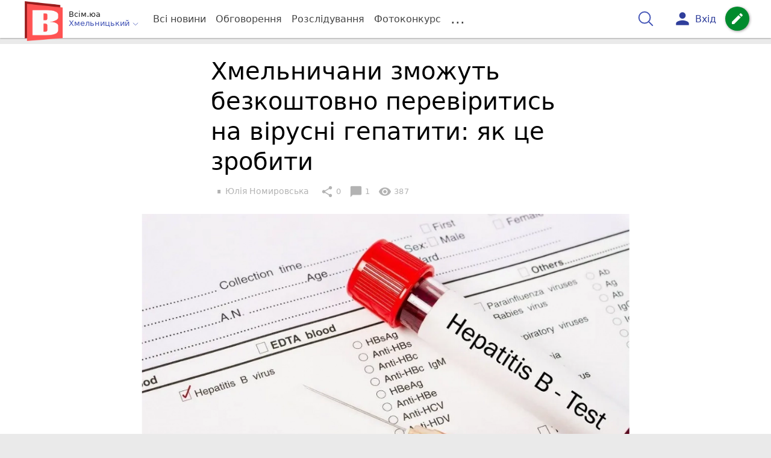

--- FILE ---
content_type: text/html; charset=UTF-8
request_url: https://vsim.ua/Zdorovya/hmelnichani-zmozhut-bezkoshtovno-pereviritis-na-virusni-gepatiti-yak-t-11934821.html
body_size: 29565
content:
<!DOCTYPE html>
<html lang="uk">
<head>
    <meta charset=utf-8>
    <meta http-equiv=X-UA-Compatible content="IE=edge">
    <meta name=viewport content="width=device-width, initial-scale=1">
    <base href="//vsim.ua/">

            <meta property="fb:pages" content="190307047669704" />
    
    
    
                
            
    
                
            
    
<title>Хмельничани зможуть безкоштовно перевіритись на вірусні гепатити: як це зробити - vsim.ua</title>
<meta name="keywords" content="лікар" >
<meta name="description" content="[23:07:2024] Хмельничани зможуть безкоштовно перевіритись на вірусні гепатити: як це зробити  ✔Новини від vsim.ua ✔ Тільки свіжі новини - слідкуйте разом з нами ✔ Коментарі ✔ Фото" >
<meta name="robots" content="max-image-preview:large">

    <meta property="og:title" content="Хмельничани зможуть безкоштовно перевіритись на вірусні гепатити: як це зробити - vsim.ua" id="graf_title"/>
    <meta property="og:description" content="Таку можливість нададуть у Хмельницькій інфекційній лікарні.	Дізнавайтесь коли." id="graf_description"/>
    <meta property="og:image" content="https://vsim.ua/img/cache/reference/news_fb_og/0035/62/3461206-hmelnichani-zmozhut-bezkoshtovno-pereviritis-na-virusni-gepatiti-yak-tse-zrobiti.jpeg" id="graf_image"/>


    <link rel="canonical" href="https://vsim.ua/Zdorovya/hmelnichani-zmozhut-bezkoshtovno-pereviritis-na-virusni-gepatiti-yak-t-11934821.html"/>

    <meta property="og:url" content="https://vsim.ua/Zdorovya/hmelnichani-zmozhut-bezkoshtovno-pereviritis-na-virusni-gepatiti-yak-t-11934821.html" />
    <meta property="og:type" content="article" />
    <meta property="og:image:alt" content="Хмельничани зможуть безкоштовно перевіритись на вірусні гепатити: як це зробити" />

    
                        <meta property="article:author" content="https://www.facebook.com/vsim.ua" />
            
            <meta property="article:publisher" content="https://www.facebook.com/vsim.ua" />
    
            <meta property="fb:app_id" content="512150655837218" />
    
    <link rel="preload" as="image" href="https://vsim.ua/img/cache/news_rtp_large/news/0035/62/3461204-hmelnichani-zmozhut-bezkoshtovno-pereviritis-na-virusni-gepatiti-yak-tse-zrobiti.jpeg?hash=2024-07-23-15-01-12">
    <link rel="preload" as="image" href="https://vsim.ua/img/cache/news_rtp_small/news/0035/62/3461204-hmelnichani-zmozhut-bezkoshtovno-pereviritis-na-virusni-gepatiti-yak-tse-zrobiti.jpeg?hash=2024-07-23-15-01-12">



                <script type="7b721f7051876973100333e9-text/javascript">
            function loadScript(src, attr, attrValue) {
                const script = document.createElement('script');
                script.src = src;
                script.setAttribute(attr, attrValue);
                document.head.appendChild(script);
            }

            setTimeout(function() {
                loadScript("https://static.service-cmp.com/cmp/stub.js", "data-hash", 3307939721);
            }, 10000);
        </script>
    

                            <script id="gravitec_script" src="https://cdn.gravitec.net/storage/d9345397765ace7e36f5036f718db82e/client.js" async type="7b721f7051876973100333e9-text/javascript"></script>
            
    
            <script type="7b721f7051876973100333e9-text/javascript"> !(function () { window.googletag = window.googletag || {}; window.vmpbjs = window.vmpbjs || {}; window.vpb = window.vpb || {}; vpb.cmd = vpb.cmd || []; vpb.st=Date.now();  vpb.fastLoad = true; googletag.cmd = googletag.cmd || []; vmpbjs.cmd = vmpbjs.cmd || []; var cmds = []; try{ cmds = googletag.cmd.slice(0); googletag.cmd.length = 0; }catch(e){} var ready = false; function exec(cb) { return cb.call(googletag); } var overriden = false; googletag.cmd.push(function () { overriden = true; googletag.cmd.unshift = function (cb) { if (ready) { return exec(cb); } cmds.unshift(cb); if (cb._startgpt) { ready = true; for (var k = 0; k < cmds.length; k++) { exec(cmds[k]); } } }; googletag.cmd.push = function (cb) { if (ready) { return exec(cb); } cmds.push(cb); }; }); if(!overriden){ googletag.cmd.push = function (cb) { cmds.push(cb); }; googletag.cmd.unshift = function (cb) { cmds.unshift(cb); if (cb._startgpt) { ready = true; if (googletag.apiReady) { cmds.forEach(function (cb) { googletag.cmd.push(cb); }); } else { googletag.cmd = cmds; } } }; } var dayMs = 36e5, cb = parseInt(Date.now() / dayMs), vpbSrc = '//player.bidmatic.io/prebidlink/' + cb + '/wrapper_hb_306660_17264.js', pbSrc = vpbSrc.replace('wrapper_hb', 'hb'), gptSrc = '//securepubads.g.doubleclick.net/tag/js/gpt.js', c = document.head || document.body || document.documentElement; function loadScript(src, cb) { var s = document.createElement('script'); s.src = src; s.defer=false; c.appendChild(s); s.onload = cb; s.onerror = function(){ var fn = function(){}; fn._startgpt = true; googletag.cmd.unshift(fn); }; return s; } loadScript(pbSrc); loadScript(gptSrc); loadScript(vpbSrc); })() </script>
    
<script type="7b721f7051876973100333e9-text/javascript">
    var gptadslots = [];
    var googletag = googletag || {cmd:[]};
</script>

    <script src="/bundles/twentyminutuamain/js/TwentyMinutUa/DocCookies.js?586fd039" type="7b721f7051876973100333e9-text/javascript"></script>

    
            <script async type="7b721f7051876973100333e9-application/javascript" src="https://news.google.com/swg/js/v1/swg-basic.js"></script>
<script type="7b721f7051876973100333e9-text/javascript">
    window.google_donator = false;
    (self.SWG_BASIC = self.SWG_BASIC || []).push(basicSubscriptions => {

        basicSubscriptions.setOnEntitlementsResponse(entitlementsPromise => {
            entitlementsPromise.then(entitlements => {
                // Indicates that the user is subscriber or contributor
                if (entitlements.enablesThisWithCacheableEntitlements()) {
                    // hide the SwG dialog
                    basicSubscriptions.dismissSwgUI();
                    window.google_donator = true;

                } else {
                    window.google_donator = false;
                    if (docCookies.getItem('subscription_prompt_dismissed') !== 1) {
                        var date = new Date();
                        date.setTime(date.getTime() + 1000 * 60 * 60 * 12 );
                        docCookies.setItem('subscription_prompt_dismissed', 1, date, '/');
                    }
                }
            });
        });

        basicSubscriptions.init({
            type: "NewsArticle",
            isPartOfType: ["Product"],
            isPartOfProductId: "CAow7OqPCw:openaccess",
            clientOptions: {theme: "light", lang: "uk"},
        });
    });
</script>
    
    <script type="7b721f7051876973100333e9-text/javascript">
    if(typeof(isReturningUser) == 'undefined') {
        var isReturningUser = false;
    }
    if(docCookies.hasItem('returning_user')) {
        isReturningUser = true;
    }

    googletag.cmd.push(function() {
        var mapping5 = googletag.sizeMapping()
            .addSize([992, 0], [[336, 280],[300, 400],[300, 400],[300, 250]])
            .addSize([320, 0], [[320, 50], [300, 400],[300, 250], [300, 50],[300, 100],[320, 100],[320, 180]])
            .addSize([0,0], [300, 250])
            .build();
                gptadslots.push(googletag.defineSlot('/45035109/vsim.ua/top_rectangle', [300, 250], 'div-gpt-ad-vsim.ua/top_rectangle')
            .defineSizeMapping(mapping5)
            .addService(googletag.pubads()));
                googletag.pubads().enableSingleRequest();
        googletag.pubads().setTargeting("ads", "show");

        if(isReturningUser) {
            googletag.pubads().setTargeting("user_type", "returning_user");
        } else {
            googletag.pubads().setTargeting("user_type", "new_user");
        }

        googletag.pubads().collapseEmptyDivs();
        googletag.enableServices();
    });
</script>
    <script type="text/plain" id="vpb-catfish-template">
<div class="vpb-catfish-container d-print-none" style="position:fixed;bottom:0px;right:0;left:0px;z-index:9998;background:rgba(255, 255, 255, 0.5)">
    <div class="vpb-ad" style="display: block;position: relative;margin:0px auto;">
        <span class="vpb-close-button" id="vpb-close-button"
              style="display: none;position: absolute;top:-15px;left:-2px;z-index:9999;cursor: pointer;">
            <img loading="lazy" src="[data-uri]"/>
        </span>
    </div>
</div>
</script>
    <script type="7b721f7051876973100333e9-text/javascript">
        function catfish(div) {
            var gt = window.googletag || {};
            gt.cmd = gt.cmd || [];
            gt.cmd.push(function () {
                var adContainer = document.getElementById(div);
                if(adContainer.getAttribute('data-cat')==='1') return;
                adContainer.setAttribute('data-cat',1);
                var template = document.getElementById('vpb-catfish-template').innerHTML
                adContainer.innerHTML = template;
                var catId =  'vpb-ad-wrapped-generated-' + (Math.random() + Date.now());
                adContainer.id =catId;
                var innerWrapper = adContainer.getElementsByClassName('vpb-ad')[0];
                var closeBtn = adContainer.getElementsByClassName('vpb-close-button')[0];
                var newAdDiv = document.createElement('div');
                newAdDiv.id = div;
                newAdDiv.setAttribute('data-hb-catfish',catId);
                innerWrapper.appendChild(newAdDiv);
                googletag.pubads().addEventListener('slotRenderEnded', function (event) {
                    var slot = event.slot;
                    var slotId = slot.getSlotElementId();
                    if (slotId != div) return;
                    if (event.isEmpty) {
                        closeBtn.style.display = 'none';
                        adContainer.style.display = 'none';
                        return;
                    }
                    adContainer.style.display = 'block';
                    innerWrapper.style.width = event.size[0] + 'px';
                    innerWrapper.style.height = event.size[1] + 'px';
                    closeBtn.style.display = 'inline-block';
                    closeBtn.addEventListener('click', function () {
                        adContainer.parentElement.removeChild(adContainer);
                    });
                });

                                gt.display(div);
            });
        }
    </script>
    <script type="7b721f7051876973100333e9-text/javascript">
        var ua = navigator.userAgent.toLowerCase();

        if(typeof(isReturningUser) == 'undefined') {
            var isReturningUser = false;
        }
        if(docCookies.hasItem('returning_user')) {
            isReturningUser = true;
        }

        if(ua.indexOf('mobile')==-1 && ua.indexOf('iphone')==-1 && ua.indexOf('ipad')==-1  && ua.indexOf('android')==-1) { //desktop
            var gptadslots = [];
            var googletag = googletag || {cmd:[]};
            window.googletag = window.googletag || {cmd: []};
            googletag.cmd.push(function() {
                var mapping1 = googletag.sizeMapping()
                    .addSize([1440,0], [[1366,90],[1280,90],[970,90],[1440,180],[980,120],[1350,180],[1180,120]])
                    .addSize([1366,0], [[1366,90],[1280,90],[970,90],[980,120],[1350,180],[1180,120]])
                    .addSize([1280,0], [[1280,90],[970,90],[980,120],[728,90],[1180,120]])
                    .addSize([1000,0], [[970,90],[980,120],[728,90]])
                    .addSize([800,0], [728,90])
                    .addSize([0,0], [970, 90])
                    .build();
                                gptadslots.push(googletag.defineSlot('/45035109/vsim.ua/catfish', [970,90], 'div-gpt-ad-vsim.ua/catfish')
                    .defineSizeMapping(mapping1)
                    .addService(googletag.pubads()));
                                googletag.pubads().enableSingleRequest();

                                googletag.pubads().setTargeting("ads", "show");
                
                if(isReturningUser) {
                    googletag.pubads().setTargeting("user_type", "returning_user");
                } else {
                    googletag.pubads().setTargeting("user_type", "new_user");
                }

                googletag.pubads().collapseEmptyDivs();
                googletag.enableServices();
            });
        } else { //mobile
            var gptadslots = [];
            var googletag = googletag || {cmd:[]};
            window.googletag = window.googletag || {cmd: []};
            googletag.cmd.push(function() {
                var mapping2 = googletag.sizeMapping()
                    .addSize([320,0], [[300,165],[320,100],[300,100],[320,50],[300,50]])
                    .addSize([300,0], [[300,100],[300,50]])
                    .addSize([0,0], [320, 100])
                    .build();
                                gptadslots.push(googletag.defineSlot('/45035109/vsim.ua/catfish', [320,100], 'div-gpt-ad-vsim.ua/catfish')
                    .defineSizeMapping(mapping2)
                    .addService(googletag.pubads()));
                                googletag.pubads().enableSingleRequest();
                                googletag.pubads().setTargeting("ads", "show");
                
                if(isReturningUser) {
                    googletag.pubads().setTargeting("user_type", "returning_user");
                } else {
                    googletag.pubads().setTargeting("user_type", "new_user");
                }


                googletag.pubads().collapseEmptyDivs();
                googletag.enableServices();
            });
        }
    </script>


    
<script type="7b721f7051876973100333e9-text/javascript">
    window.TwentyMinutUa = {};
    window.TwentyMinutUa.data = {};
    window.TwentyMinutUa.data.offline = {
        'resources': []
    };
    window.TwentyMinutUa.routes = {
        'pulls.pulls_at_main': 'https://vsim.ua/pulls/pulls_at_main',
        'comment.share': '/comment/share',
        'comment.form': '/comment/form',
        'layout.header': '/layout/header?routeName=news.page',
        'layout.modal_menu': '/layout/modal_menu?routeName=news.page',
        'comment.user_info': '/comment/user_info',
        'subscriptions.subscribe': '/subscriptions/subscribe',
        'comment.attache': '/comment/attache',
        'ajax.search.list': '/ajax_search',
        'pdf.download': '/pdf/download',
        'get.news.views': '/news/get_views/__news_id__',
        'news_ajax.donate.collected': '/news_ajax/donate/collected'
    };
    window.TwentyMinutUa.data.SubscriberLife = {
        'wait_time_modifier': 1
    };
    window.TwentyMinutUa.data.is_mobile = 0;
    window.TwentyMinutUa.data.banners = {
        'ZONE_HEAD_1200x3000': [344],
        'ZONE_MOB_300x250_1': [357],
        'ZONE_ARTICLE_300x250': [325]
    };
</script>
    
<script type="7b721f7051876973100333e9-text/javascript">
    (function(){
        var style_assets = '';
                style_assets = '/css/6b5d4bd.css?586fd039';
        


        var js_assets = '';
                js_assets = '/js/cbd557c.js?586fd039';
        

        style_assets = style_assets.split("?")[0];
        js_assets = js_assets.split("?")[0];

        window.TwentyMinutUa.data.offline_assets = [
            style_assets,
            js_assets
        ];
    })();
</script>


            
<script type="7b721f7051876973100333e9-text/javascript" src="/js/ed8d0db.js?586fd039"></script>

    

            
    <link rel="preload" href="/css/6b5d4bd.css?586fd039"
          as="style">
    <link href="/css/6b5d4bd.css?586fd039" rel="stylesheet" type="text/css">


<!--[if lt IE 9]>
<script src="/bundles/twentyminutuamain/js/html5shiv.min.js?586fd039"></script>
<script src="/bundles/twentyminutuamain/js/respond.min.js?586fd039"></script>
<![endif]-->

<link rel="apple-touch-icon" sizes="180x180" href="/favicons/vsim.ua/apple-touch-icon.png">
<link rel="icon" type="image/png" sizes="32x32" href="/favicons/vsim.ua/favicon-32x32.png">
<link rel="icon" type="image/png" sizes="16x16" href="/favicons/vsim.ua/favicon-16x16.png">
<link rel="manifest" href="/favicons/vsim.ua/site.webmanifest">
<link rel="mask-icon" href="/favicons/vsim.ua/safari-pinned-tab.svg" color="#5bbad5">
<link rel="shortcut icon" href="/favicons/vsim.ua/favicon.ico">
<meta name="apple-mobile-web-app-title" content="vsim.ua">
<meta name="application-name" content="vsim.ua">
<meta name="msapplication-TileColor" content="#da532c">
<meta name="theme-color" content="#ffffff">    

    
    <script type="7b721f7051876973100333e9-text/javascript">
        window.dataLayer = window.dataLayer = [];
        window.dataLayer.push({ 'author': 'Юлія Номировська', });
        window.dataLayer.push({ 'publish_date': '23/07/2024', });
    </script>

<script type="7b721f7051876973100333e9-text/javascript">
        if (typeof ga !== 'function') {
        window.ga = function (set, name, value, value2){
            if(name == 'event'){
                window.dataLayer.push({value: value2});
                return;
            }

            window.dataLayer.push({name: value});
        }
    }
</script>













                <!-- Google Tag Manager -->
<script type="7b721f7051876973100333e9-text/javascript">(function(w,d,s,l,i){w[l]=w[l]||[];w[l].push({'gtm.start':
new Date().getTime(),event:'gtm.js'});var f=d.getElementsByTagName(s)[0],
j=d.createElement(s),dl=l!='dataLayer'?'&l='+l:'';j.async=true;j.src=
'https://www.googletagmanager.com/gtm.js?id='+i+dl;f.parentNode.insertBefore(j,f);
})(window,document,'script','dataLayer','GTM-TST74WS');</script>
<!-- End Google Tag Manager -->

    


        

    <script src="https://accounts.google.com/gsi/client" async defer type="7b721f7051876973100333e9-text/javascript"></script>

            <script type="7b721f7051876973100333e9-text/javascript">
            !function(t,e){var o,n,p,r;e.__SV||(window.posthog=e,e._i=[],e.init=function(i,s,a){function g(t,e){var o=e.split(".");2==o.length&&(t=t[o[0]],e=o[1]),t[e]=function(){t.push([e].concat(Array.prototype.slice.call(arguments,0)))}}(p=t.createElement("script")).type="text/javascript",p.crossOrigin="anonymous",p.async=!0,p.src=s.api_host.replace(".i.posthog.com","-assets.i.posthog.com")+"/static/array.js",(r=t.getElementsByTagName("script")[0]).parentNode.insertBefore(p,r);var u=e;for(void 0!==a?u=e[a]=[]:a="posthog",u.people=u.people||[],u.toString=function(t){var e="posthog";return"posthog"!==a&&(e+="."+a),t||(e+=" (stub)"),e},u.people.toString=function(){return u.toString(1)+".people (stub)"},o="init capture register register_once register_for_session unregister unregister_for_session getFeatureFlag getFeatureFlagPayload isFeatureEnabled reloadFeatureFlags updateEarlyAccessFeatureEnrollment getEarlyAccessFeatures on onFeatureFlags onSessionId getSurveys getActiveMatchingSurveys renderSurvey canRenderSurvey getNextSurveyStep identify setPersonProperties group resetGroups setPersonPropertiesForFlags resetPersonPropertiesForFlags setGroupPropertiesForFlags resetGroupPropertiesForFlags reset get_distinct_id getGroups get_session_id get_session_replay_url alias set_config startSessionRecording stopSessionRecording sessionRecordingStarted captureException loadToolbar get_property getSessionProperty createPersonProfile opt_in_capturing opt_out_capturing has_opted_in_capturing has_opted_out_capturing clear_opt_in_out_capturing debug".split(" "),n=0;n<o.length;n++)g(u,o[n]);e._i.push([i,s,a])},e.__SV=1)}(document,window.posthog||[]);
            posthog.init('phc_D78kmFiQXsozYaV1lc1gZav8Bm5z2H3WLOVhBgvWZEY',{api_host:'https://us.i.posthog.com', person_profiles: 'always'});
        </script>

    
    

            </head>

<body class="template  ">


    <div id="g_id_onload"
         data-client_id="218226485810-uqk03eati6qp5glmb6e91f2u24152enh.apps.googleusercontent.com"
         data-callback="handleCredentialResponse"
         data-moment_callback="logMomentNotification">
    </div>
    <script type="7b721f7051876973100333e9-text/javascript">
        function handleCredentialResponse(response) {
            window.dataLayer.push({'authorization': 'form_click_google_one_tap'});
            var path = "/site_login/login/google_sign_in";
            $.ajax({
                url: path,
                xhrFields: { withCredentials: true },
                dataType: 'json',
                data: response
            }).done(function(data) {
                if(data.is_logined) {
                    window.dataLayer.push({'authorization': 'form_finish_google_one_tap'});
                    location.href = location.href;
                }
            });
        }

        function logMomentNotification(notification) {
            if (notification.isDisplayed()) {
                window.dataLayer.push({'authorization': 'form_view_google_one_tap'});
            }
        }
    </script>




    <!-- Google Tag Manager (noscript) -->
<noscript><iframe src="https://www.googletagmanager.com/ns.html?id=GTM-TST74WS"
height="0" width="0" style="display:none;visibility:hidden"></iframe></noscript>
<!-- End Google Tag Manager (noscript) -->




<div id="wrapper">

            

<nav class="navbar navbar-main">
    <div class="container">
        
<div class="navbar-header">
    <div role="button" class="navbar-toggle collapsed" data-toggle="modal" data-target=".modal-menu">
        <span class="icon-bar"></span>
        <span class="icon-bar"></span>
        <span class="icon-bar"></span>
            </div>
    <a class="navbar-brand "

                      href="/"
           >
        <img src="/img/Logo_new_vsim_v8.png" alt="RIA" decoding="sync" fetchpriority="high">
    </a>
    <div class="dropdown pull-left">
        <div class="dropdown-town">
            <p>Всім.юа</p>
        <div class="dropdown-toggle" data-toggle="dropdown" role="button" aria-haspopup="true"
         aria-expanded="false">Хмельницький <svg height="12" width="12" xmlns="http://www.w3.org/2000/svg" fill="none" viewBox="0 0 24 24" stroke-width="1.5" stroke="currentColor" class="fa">
                                <path stroke-linecap="round" stroke-linejoin="round" d="m19.5 8.25-7.5 7.5-7.5-7.5" />
                            </svg>
    </div>

    <ul class="dropdown-menu">

                                    <li><a href="/">Хмельницький</a></li>
                    
                                    <li><a href="//vn.20minut.ua/">Вінниця</a></li>
                                                <li><a href="//zt.20minut.ua/">Житомир</a></li>
                                                <li><a href="//te.20minut.ua/">Тернопіль</a></li>
                                                <li><a href="//koziatyn.info/">Козятин</a></li>
                                        
    </ul>
</div>
    </div>
</div>

<ul class="nav navbar-nav navbar-right user_block">
    <li class="search" id="search-header">
        <div id="sb-search" class="sb-search">
            <form action="/search" class="js_ajax_search_container">
                <input class="sb-search-input" placeholder="Пошук..."
                       type="search" value="" name="query" id="search" autocomplete="off">
                <input class="sb-search-submit" type="submit" value="">
                <span class="sb-icon-search">
                    <svg xmlns="http://www.w3.org/2000/svg" fill="none" height="30" width="30" viewBox="0 0 24 24" stroke-width="1.5" stroke="currentColor">
                        <path stroke-linecap="round" stroke-linejoin="round" d="m21 21-5.197-5.197m0 0A7.5 7.5 0 1 0 5.196 5.196a7.5 7.5 0 0 0 10.607 10.607Z" />
                    </svg>
                </span>

                <div class="row news news-list">
                    <div class="col-md-12 col-sm-12 js_ajax_auto_complete">
                    </div>
                </div>
            </form>
        </div>
    </li>

            <li class="user hidden-xs">
            <a href="#" class="showLoginPopup">
                <i class="material-icons">person</i>
                        <span class="hidden-xs hidden-sm">
                            Вхід                        </span>
            </a>
        </li>
    
    <li class="btn-add">
        <a href="/pre_add_my_news" class="btn btn-success" data-toggle="tooltip" data-placement="bottom" title="Написати новину">
            <i class="material-icons">create</i>
        </a>
    </li>
</ul>

        <!-- Collect the nav links, forms, and other content for toggling -->
        <div class="collapse navbar-collapse nav-scroller" id="menu">

            
<ul class="nav navbar-nav">
    <li class="visible-xs">
        <a class="navbar-brand custom-logo"  href="/" >
            <img width="53" height="56" src="/img/Logo_new_vsim_v8.png" alt="RIA" decoding="sync" fetchpriority="high">
        </a>
        <div class="dropdown">
            <div class="dropdown-town">
                                    <p>Всім.юа</p>
                                <div role="button" class="dropdown-toggle js_mobile_city_menu">
                    Хмельницький <svg height="12" width="12" xmlns="http://www.w3.org/2000/svg" fill="none" viewBox="0 0 24 24" stroke-width="1.5" stroke="currentColor" class="fa">
                                <path stroke-linecap="round" stroke-linejoin="round" d="m19.5 8.25-7.5 7.5-7.5-7.5" />
                            </svg>
                </div>
            </div>
        </div>
    </li>


    <li class="">
        <a  href="/allnews" >
            Всі новини
        </a>
    </li>

    <li class="">
        <a  href="/mostcomment" >
            Обговорення
        </a>
    </li>

            <li class="">

                            <a href="/analitika-i-publicistika">
                    Розслідування
                </a>
            
        </li>
    
                
        <li class="">
                    <a href="/completed_competitions">Фотоконкурс</a>
            </li>

    <li class="dropdown dropdown-category">
        <a href="#" class="dropdown-toggle" data-toggle="dropdown" role="button">...</a>
        <div class="dropdown-menu">
            <div class="container">
                <div class="row">
                    <div class="col-lg-9 col-lg-offset-2">
                        <ul class="list-inline">
                            <li>
                                <a href="/Podii">
                                    Події
                                </a>
                            </li>
                            <li>
                                <a href="/Groshi">
                                    Гроші
                                </a>
                            </li>
                            <li>
                                <a href="/DTP">
                                    Дороги і транспорт
                                </a>
                            </li>
                            <li>
                                <a href="/Osvita">
                                    Освіта
                                </a>
                            </li>

                                                            <li>
                                    <a href="/IT-novyny">
                                        Iт-новини
                                    </a>
                                </li>
                            
                            <li>
                                <a href="/Kryminal">
                                    Кримінал
                                </a>
                            </li>
                            <li>
                                <a href="/Polityka">
                                    Політика
                                </a>
                            </li>
                            <li>
                                <a href="/Pres-sluzhby">
                                    Пресслужби
                                </a>
                            </li>
                            <li>
                                <a href="/Foto-dnya">
                                    Фото дня
                                </a>
                            </li>
                            <li>
                                <a href="/infographics">
                                    Інфографіка
                                </a>
                            </li>

                                                    </ul>
                        <ul class="list-inline">
                            <li>
                                <a href="/Sport">
                                    Спорт
                                </a>
                            </li>
                            <li>
                                <a href="/Zdorovya">
                                    Здоров’я
                                </a>
                            </li>
                            <li>
                                <a href="/Podorozhi">
                                    Подорожі
                                </a>
                            </li>
                            <li>
                                <a href="/Kult-podii">
                                    Культурний відпочинок
                                </a>
                            </li>
                            <li>
                                <a href="/Vin-i-Vona">
                                    Він і вона
                                </a>
                            </li>
                            <li>
                                <a href="/Nashe-mynule">
                                    Наше минуле
                                </a>
                            </li>
                            <li>
                                <a href="/novini-kompanij">
                                    Новини компаній
                                </a>
                            </li>
                            <li>
                                <a href="/Reviews">
                                    Огляди
                                </a>
                            </li>
                            <li>
                                <a href="/Pogoda">
                                    Погода
                                </a>
                            </li>

                            
                                                            <li>
                                    <a href="/robota-u-khmelnytskomu">
                                        Робота в Хмельницькому. Вакансії
                                    </a>
                                </li>
                            
                        </ul>
                        <ul class="list-inline">
                            <li>
                                <a href="/Vid-Chytachiv">
                                    Від читачів
                                </a>
                            </li>
                            <li>
                                <a href="/blogs">
                                    Блоги
                                </a>
                            </li>
                        </ul>
                    </div>
                </div>
            </div>
        </div>
    </li>
</ul>




        </div><!-- /.navbar-collapse -->
    </div><!-- /.container -->
</nav>
    
        
            
                    <div class="container-fluid">
                            </div>
            


    
    <noscript>
        <img loading="lazy" src="/news/views/11934821?csrfToken=79681" width="1" height="1" style="visibility: hidden;" alt="img"/>
    </noscript>

    <script type="7b721f7051876973100333e9-text/javascript">
        var oImg=document.createElement("img");
        oImg.setAttribute('src', "\/news\/views\/11934821?csrfToken=79681");
    </script>



    <div id="news_page_layout" data-news="11934821"
         data-image="https://vsim.ua/img/cache/news_new_m/news/0035/62/3461204-hmelnichani-zmozhut-bezkoshtovno-pereviritis-na-virusni-gepatiti-yak-tse-zrobiti.jpeg?hash=2024-07-23-15-01-12"
         data-emotion=""></div>

    <div id="news__page"></div>


    
<script class="schema_org" type="application/ld+json">
    {"@context":"https:\/\/schema.org\/","@type":"NewsArticle","mainEntityOfPage":{"@type":"WebPage","@id":"https:\/\/vsim.ua\/Zdorovya\/hmelnichani-zmozhut-bezkoshtovno-pereviritis-na-virusni-gepatiti-yak-t-11934821.html"},"headline":"\u0425\u043c\u0435\u043b\u044c\u043d\u0438\u0447\u0430\u043d\u0438 \u0437\u043c\u043e\u0436\u0443\u0442\u044c \u0431\u0435\u0437\u043a\u043e\u0448\u0442\u043e\u0432\u043d\u043e \u043f\u0435\u0440\u0435\u0432\u0456\u0440\u0438\u0442\u0438\u0441\u044c \u043d\u0430 \u0432\u0456\u0440\u0443\u0441\u043d\u0456 \u0433\u0435\u043f\u0430\u0442\u0438\u0442\u0438: \u044f\u043a \u0446\u0435 \u0437\u0440\u043e\u0431\u0438\u0442\u0438","description":"[23:07:2024] \u0425\u043c\u0435\u043b\u044c\u043d\u0438\u0447\u0430\u043d\u0438 \u0437\u043c\u043e\u0436\u0443\u0442\u044c \u0431\u0435\u0437\u043a\u043e\u0448\u0442\u043e\u0432\u043d\u043e \u043f\u0435\u0440\u0435\u0432\u0456\u0440\u0438\u0442\u0438\u0441\u044c \u043d\u0430 \u0432\u0456\u0440\u0443\u0441\u043d\u0456 \u0433\u0435\u043f\u0430\u0442\u0438\u0442\u0438: \u044f\u043a \u0446\u0435 \u0437\u0440\u043e\u0431\u0438\u0442\u0438","keywords":"\u043b\u0456\u043a\u0430\u0440","articleBody":"\u0414\u043e \u0412\u0441\u0435\u0441\u0432\u0456\u0442\u043d\u044c\u043e\u0433\u043e \u0434\u043d\u044f \u0431\u043e\u0440\u043e\u0442\u044c\u0431\u0438 \u0437 \u0432\u0456\u0440\u0443\u0441\u043d\u0438\u043c\u0438 \u0433\u0435\u043f\u0430\u0442\u0438\u0442\u0430\u043c\u0438\u00a0\u043c\u0435\u0448\u043a\u0430\u043d\u0446\u0456 \u0425\u043c\u0435\u043b\u044c\u043d\u0438\u0446\u044c\u043a\u043e\u0433\u043e\u00a0\u043c\u043e\u0436\u0443\u0442\u044c \u0431\u0435\u0437\u043a\u043e\u0448\u0442\u043e\u0432\u043d\u043e \u043f\u0440\u043e\u0439\u0442\u0438 \u0442\u0435\u0441\u0442\u0443\u0432\u0430\u043d\u043d\u044f \u043d\u0430 \u0432\u0456\u0440\u0443\u0441\u043d\u0456 \u0433\u0435\u043f\u0430\u0442\u0438\u0442\u0438 \u0412 \u0442\u0430 \u0421. \u0422\u0430\u043a\u0443 \u043c\u043e\u0436\u043b\u0438\u0432\u0456\u0441\u0442\u044c \u043d\u0430\u0434\u0430\u0434\u0443\u0442\u044c \u0443 \u0425\u043c\u0435\u043b\u044c\u043d\u0438\u0446\u044c\u043a\u0456\u0439 \u0456\u043d\u0444\u0435\u043a\u0446\u0456\u0439\u043d\u0456\u0439 \u043b\u0456\u043a\u0430\u0440\u043d\u0456, \u043f\u043e\u0432\u0456\u0434\u043e\u043c\u0438\u043b\u0438 \u0443 \u043f\u0440\u0435\u0441\u0441\u043b\u0443\u0436\u0431\u0456 \u043c\u0435\u0434\u0443\u0441\u0442\u0430\u043d\u043e\u0432\u0438.\r\n\r\n\u042f\u043a \u0442\u0443\u0442 \u0440\u043e\u0437\u043f\u043e\u0432\u0456\u043b\u0438, \u0431\u0435\u0437\u043a\u043e\u0448\u0442\u043e\u0432\u043d\u043e \u043f\u0435\u0440\u0435\u0432\u0456\u0440\u0438\u0442\u0438\u0441\u044c \u043d\u0430 \u0432\u0456\u0440\u0443\u0441\u043d\u0456 \u0433\u0435\u043f\u0430\u0442\u0438\u0442\u0438 \u043c\u043e\u0436\u043d\u0430 \u0431\u0443\u0434\u0435 25-26 \u043b\u0438\u043f\u043d\u044f. \u0421\u043f\u0435\u0446\u0456\u0430\u043b\u0456\u0441\u0442\u0438 \u043f\u0440\u0438\u0439\u043c\u0430\u0442\u0438\u043c\u0443\u0442\u044c \u0430\u043d\u0430\u043b\u0456\u0437\u0438 \u0437 8:30 \u0434\u043e 15:30.\r\n\r\n\u0410\u0434\u0440\u0435\u0441\u0430, \u0437\u0430 \u044f\u043a\u043e\u044e \u043c\u043e\u0436\u043d\u0430 \u043f\u0440\u043e\u0439\u0442\u0438 \u0442\u0435\u0441\u0442\u0443\u0432\u0430\u043d\u043d\u044f: \u043c\u0456\u0441\u0442\u043e \u0425\u043c\u0435\u043b\u044c\u043d\u0438\u0446\u044c\u043a\u0438\u0439, \u0432\u0443\u043b\u0438\u0446\u044f \u0413. \u0421\u043a\u043e\u0432\u043e\u0440\u043e\u0434\u0438, 17, \u043f\u0440\u0438\u0439\u043c\u0430\u043b\u044c\u043d\u0435 \u0432\u0456\u0434\u0434\u0456\u043b\u0435\u043d\u043d\u044f, \u043a\u0430\u0431\u0456\u043d\u0435\u0442 \u0430\u043c\u0431\u0443\u043b\u0430\u0442\u043e\u0440\u043d\u043e\u0457 \u0434\u043e\u043f\u043e\u043c\u043e\u0433\u0438 \u0434\u043b\u044f \u0434\u0456\u0442\u0435\u0439 \u0442\u0430 \u0434\u043e\u0440\u043e\u0441\u043b\u0438\u0445 \u0437 \u0456\u043d\u0444\u0435\u043a\u0446\u0456\u0439\u043d\u0438\u043c\u0438 \u0437\u0430\u0445\u0432\u043e\u0440\u044e\u0432\u0430\u043d\u043d\u044f\u043c\u0438.\r\n\r\n\u042f\u043a\u0449\u043e \u0432\u0438\u043d\u0438\u043a\u0430\u044e\u0442\u044c \u0434\u043e\u0434\u0430\u0442\u043a\u043e\u0432\u0456 \u043f\u0438\u0442\u0430\u043d\u043d\u044f, \u0432 \u0456\u043d\u0444\u0435\u043a\u0446\u0456\u0439\u043d\u0456\u0439 \u043b\u0456\u043a\u0430\u0440\u043d\u0456 \u043f\u0440\u043e\u0441\u044f\u0442\u044c \u0437\u0432\u0435\u0440\u0442\u0430\u0442\u0438\u0441\u044c \u0437\u0430 \u043d\u043e\u043c\u0435\u0440\u043e\u043c \u0442\u0435\u043b\u0435\u0444\u043e\u043d\u0443: 380673147902.\r\n\r\n\r\n\r\n\u0427\u0438\u0442\u0430\u0439\u0442\u0435 \u0442\u0430\u043a\u043e\u0436:\r\n\r\n\r\n\t\u041c\u0435\u0434\u043e\u0433\u043b\u044f\u0434 \u0434\u0438\u0442\u0438\u043d\u0438: \u0434\u0435 \u043f\u0440\u043e\u0439\u0442\u0438 \u043e\u0431\u0441\u0442\u0435\u0436\u0435\u043d\u043d\u044f \u0443 \u0425\u043c\u0435\u043b\u044c\u043d\u0438\u0446\u044c\u043a\u043e\u043c\u0443\r\n\t\u041f\u043b\u0430\u0441\u0442\u0438\u0447\u043d\u0430 \u0445\u0456\u0440\u0443\u0440\u0433\u0456\u044f \u0434\u043b\u044f \u0432\u0456\u0439\u0441\u044c\u043a\u043e\u0432\u0438\u0445: \u044f\u043a\u0456 \u043e\u043f\u0435\u0440\u0430\u0446\u0456\u0457 \u043f\u0440\u043e\u0432\u043e\u0434\u044f\u0442\u044c \u0443 \u0425\u043c\u0435\u043b\u044c\u043d\u0438\u0446\u044c\u043a\u0456\u0439 \u043e\u0431\u043b\u0430\u0441\u043d\u0456\u0439 \u043b\u0456\u043a\u0430\u0440\u043d\u0456\r\n\t\u0423 \u044f\u043a\u0438\u0445 \u043c\u0435\u0434\u0437\u0430\u043a\u043b\u0430\u0434\u0430\u0445 \u0425\u043c\u0435\u043b\u044c\u043d\u0438\u0447\u0447\u0438\u043d\u0438 \u043d\u0430\u0434\u0430\u044e\u0442\u044c \u0431\u0435\u0437\u043e\u043f\u043b\u0430\u0442\u043d\u0435 \u043b\u0456\u043a\u0443\u0432\u0430\u043d\u043d\u044f \u043f\u0430\u0446\u0456\u0454\u043d\u0442\u0430\u043c \u0437 \u0412\u0406\u041b (\u0406\u041d\u0424\u041e\u0413\u0420\u0410\u0424\u0406\u041a\u0410)\r\n","genre":"\u0417\u0434\u043e\u0440\u043e\u0432'\u044f","image":{"@type":"ImageObject","url":"https:\/\/vsim.ua\/img\/cache\/reference\/news\/0035\/62\/3461204-hmelnichani-zmozhut-bezkoshtovno-pereviritis-na-virusni-gepatiti-yak-tse-zrobiti.jpeg?hash=2024-07-23-15-01-12","caption":"\u0425\u043c\u0435\u043b\u044c\u043d\u0438\u0447\u0430\u043d\u0438 \u0437\u043c\u043e\u0436\u0443\u0442\u044c \u0431\u0435\u0437\u043a\u043e\u0448\u0442\u043e\u0432\u043d\u043e \u043f\u0435\u0440\u0435\u0432\u0456\u0440\u0438\u0442\u0438\u0441\u044c \u043d\u0430 \u0432\u0456\u0440\u0443\u0441\u043d\u0456 \u0433\u0435\u043f\u0430\u0442\u0438\u0442\u0438: \u044f\u043a \u0446\u0435 \u0437\u0440\u043e\u0431\u0438\u0442\u0438","width":"1000px","height":"662px"},"author":{"@type":"Person","name":"\u042e\u043b\u0456\u044f \u041d\u043e\u043c\u0438\u0440\u043e\u0432\u0441\u044c\u043a\u0430","url":"https:\/\/vsim.ua\/authors\/ylatomingmailcom"},"publisher":{"@type":"Organization","name":"\u0412\u0441\u0456\u043c - \u041d\u043e\u0432\u0438\u043d\u0438 \u0425\u043c\u0435\u043b\u044c\u043d\u0438\u0446\u044c\u043a\u043e\u0433\u043e","brand":{"@type":"Brand","name":"\u0412\u0441\u0456\u043c - \u041d\u043e\u0432\u0438\u043d\u0438 \u0425\u043c\u0435\u043b\u044c\u043d\u0438\u0446\u044c\u043a\u043e\u0433\u043e","url":"https:\/\/vsim.ua\/","sameAs":["https:\/\/www.youtube.com\/@vsimua1","https:\/\/www.facebook.com\/vsim.ua","https:\/\/www.instagram.com\/vsim_ka\/","https:\/\/t.me\/vsimnews"],"logo":{"@type":"ImageObject","url":"https:\/\/vsim.ua\/\/img\/Logo_new_vsim_v8.png"}}},"datePublished":"2024-07-23T16:44:00+03:00","dateModified":"2024-08-06T21:09:44+03:00","wordCount":116,"interactionCount":387,"inLanguage":"uk","commentCount":1,"comment":[{"@type":"Comment","author":{"name":"I"},"dateCreated":"2024-07-23T17:46:27+03:00","text":"\u0422\u0440\u0435\u0448"}],"isAccessibleForFree":true}
</script>


<div class="wrapper-content">

    <div class="article-feed" data-scrolling="[&quot;\/&quot;]">
                    <div class="container-fluid">
                    <div id='top_leaderboard_ads_desktop'>
                    </div>
            </div>
                <article class="post" data-id="11934821"
                 data-visited_news_url="/news/last_visited_news/11934821"
                 data-conversion_news_url="/news/conversion_news/11934821">
            <div class="news_group new-page page-long">
                <div class="page-long-head">

                    

                                                                                                                                                                                                                                                                                                                        
                    <h1>Хмельничани зможуть безкоштовно перевіритись на вірусні гепатити: як це зробити</h1>

                    
                    
                    <div class="">
                        <ul class="list-inline list-info">
                            <li>
                                <span class="js-auto-date" data-date="2024-07-23 16:44"></span>
                            </li>
                            <li class="author">
                                                                                                                                                                                                                                <a href="/authors/ylatomingmailcom">
                                            <span>Юлія Номировська</span>
                                        </a>
                                                                                                </li>
                        </ul>
                        <ul class="list-inline list-info">
                            <li>
                                <button type="button" class="btn btn-link" data-toggle="tooltip" id="share-count"
                                        data-placement="top" title="" data-original-title="0 Розшарювань">
                                    <i class="material-icons">share</i> <span id="news_share_count_js">0</span>
                                </button>
                            </li>

                                                            <li>
                                    <a href="#page_comments" type="button" class="btn btn-link" data-toggle="tooltip"
                                       data-placement="top" title="" data-original-title="1 Коментар">
                                        <i class="material-icons">chat_bubble</i> 1
                                    </a>
                                </li>
                            
                            <li>
                                <button type="button" class="btn btn-link" data-toggle="tooltip" id="views-count"
                                        data-placement="top" title="" data-original-title="387 Переглядів">
                                    <i class="material-icons">visibility</i> 387
                                </button>
                            </li>
                        </ul>
                    </div>

                </div>
                <div class="page ">

                    <div class="news_group-main ">
                        <div class="news_group-main--text ">

                            

                            <div class="img-block img-responsive">
                                                                <div class="top-photo">
                                                                            
<picture>
            <source type="image/webp" srcset="https://vsim.ua/img/cache/news_main/news/0035/62/c00545c218a0a400c0a59710c7a4c3abc10eeb31.webp?hash=2024-07-23-15-01-12" media="(min-width: 992px)">
        <source type="image/jpeg" srcset="https://vsim.ua/img/cache/news_main/news/0035/62/3461204-hmelnichani-zmozhut-bezkoshtovno-pereviritis-na-virusni-gepatiti-yak-tse-zrobiti.jpeg?hash=2024-07-23-15-01-12" media="(min-width: 769px)">
    <source type="image/jpeg"
            srcset="https://vsim.ua/img/cache/news_new_m/news/0035/62/3461204-hmelnichani-zmozhut-bezkoshtovno-pereviritis-na-virusni-gepatiti-yak-tse-zrobiti.jpeg?hash=2024-07-23-15-01-12"
            media="(min-width: 666px) and (max-width: 768px)">
    <source type="image/jpeg"
            srcset="https://vsim.ua/img/cache/news_new_m/news/0035/62/3461204-hmelnichani-zmozhut-bezkoshtovno-pereviritis-na-virusni-gepatiti-yak-tse-zrobiti.jpeg?hash=2024-07-23-15-01-12"
            media="(min-width: 381px) and (max-width: 665px)">

    <source type="image/jpeg"
            srcset="https://vsim.ua/img/cache/news_rtp_large/news/0035/62/3461204-hmelnichani-zmozhut-bezkoshtovno-pereviritis-na-virusni-gepatiti-yak-tse-zrobiti.jpeg?hash=2024-07-23-15-01-12"
            media="(min-width: 276px) and (max-width: 380px)">

    <source type="image/jpeg"
            srcset="https://vsim.ua/img/cache/news_rtp_small/news/0035/62/3461204-hmelnichani-zmozhut-bezkoshtovno-pereviritis-na-virusni-gepatiti-yak-tse-zrobiti.jpeg?hash=2024-07-23-15-01-12"
            media="(max-width: 275px)">

                <img loading="eager" src="html/20min-page/web/img/bg_img.jpg" class="boss-img" alt="Хмельничани зможуть безкоштовно перевіритись на вірусні гепатити: як це зробити">
    
</picture>
                                                                    </div>

                                                            </div>

                                                                    <ul>
	<li>Таку можливість нададуть у Хмельницькій інфекційній лікарні.</li>
	<li>Дізнавайтесь коли.</li>
</ul>
                                
                                


                                <div class="js_history_on_scroll"></div>

                                
                                <p class="ck_editor_p">До Всесвітнього дня боротьби з вірусними гепатитами мешканці Хмельницького можуть безкоштовно пройти тестування на вірусні гепатити В та С. Таку можливість нададуть у Хмельницькій інфекційній лікарні, <a href="/goto/aHR0cHMlM0ElMkYlMkZ3d3cuZmFjZWJvb2suY29tJTJGcGhvdG8lMkYlM0ZmYmlkJTNEODgzMzAxMDA3MTc1NDI1JTI2c2V0JTNEYS40NDMwOTUwMjc4NjI2OTQ=" target="_blank">повідомили</a> у пресслужбі медустанови.</p>

<p class="ck_editor_p">Як тут розповіли, безкоштовно перевіритись на вірусні гепатити можна буде <strong>25-26 липня</strong>. Спеціалісти прийматимуть аналізи <strong>з 8:30 до 15:30</strong>.</p>

<p class="ck_editor_p"><strong>Адреса</strong>, за якою можна пройти тестування: місто Хмельницький, вулиця Г. Сковороди, 17, приймальне відділення, кабінет амбулаторної допомоги для дітей та дорослих з інфекційними захворюваннями.</p>


<p class="ck_editor_p">Якщо виникають додаткові питання, в інфекційній лікарні просять звертатись за номером телефону: 380673147902.</p>

<p class="ck_editor_p news-content-img"><picture><source type="image/webp" srcset="https://img.20minut.ua/cdn/webp/w1175/uploads/ckeditor/0035/62/ad51eb126b561d46eabed6af70ab13d0ad172377.jpeg?hash=2024-07-23-15-20-02" media="(min-width: 1401px)"></source><source type="image/jpeg" srcset="https://img.20minut.ua/cdn/w1175/uploads/ckeditor/0035/62/ad51eb126b561d46eabed6af70ab13d0ad172377.jpeg?hash=2024-07-23-15-20-02" media="(min-width: 1401px)"></source><source type="image/webp" srcset="https://img.20minut.ua/cdn/webp/w992/uploads/ckeditor/0035/62/ad51eb126b561d46eabed6af70ab13d0ad172377.jpeg?hash=2024-07-23-15-20-02" media="(min-width: 992px) and (max-width: 1400px)"></source><source type="image/jpeg" srcset="https://img.20minut.ua/cdn/w992/uploads/ckeditor/0035/62/ad51eb126b561d46eabed6af70ab13d0ad172377.jpeg?hash=2024-07-23-15-20-02" media="(min-width: 992px) and (max-width: 1400px)"></source><source type="image/webp" srcset="https://img.20minut.ua/cdn/webp/w769/uploads/ckeditor/0035/62/ad51eb126b561d46eabed6af70ab13d0ad172377.jpeg?hash=2024-07-23-15-20-02" media="(min-width: 769px) and (max-width: 991px)"></source><source type="image/jpeg" srcset="https://img.20minut.ua/cdn/w769/uploads/ckeditor/0035/62/ad51eb126b561d46eabed6af70ab13d0ad172377.jpeg?hash=2024-07-23-15-20-02" media="(min-width: 769px) and (max-width: 991px)"></source><source type="image/webp" srcset="https://img.20minut.ua/cdn/webp/w577/uploads/ckeditor/0035/62/ad51eb126b561d46eabed6af70ab13d0ad172377.jpeg?hash=2024-07-23-15-20-02" media="(min-width: 577px) and (max-width: 768px)"></source><source type="image/jpeg" srcset="https://img.20minut.ua/cdn/w577/uploads/ckeditor/0035/62/ad51eb126b561d46eabed6af70ab13d0ad172377.jpeg?hash=2024-07-23-15-20-02" media="(min-width: 577px) and (max-width: 768px)"></source><source type="image/webp" srcset="https://img.20minut.ua/cdn/webp/h700/uploads/ckeditor/0035/62/ad51eb126b561d46eabed6af70ab13d0ad172377.jpeg?hash=2024-07-23-15-20-02" media="(max-width: 576px)"></source><source type="image/jpeg" srcset="https://img.20minut.ua/cdn/h700/uploads/ckeditor/0035/62/ad51eb126b561d46eabed6af70ab13d0ad172377.jpeg?hash=2024-07-23-15-20-02" media="(max-width: 576px)"></source><img alt="" class="ck_editor_img" src="html/20min-page/web/img/bg_img.jpg" title="Новини Хмельницького - фото з Хмельничани зможуть безкоштовно перевіритись на вірусні гепатити: як це зробити" data-src="https://img.20minut.ua/uploads/ckeditor/0035/62/ad51eb126b561d46eabed6af70ab13d0ad172377.jpeg?hash=2024-07-23-15-20-02"></picture></p>

<p class="ck_editor_p"><strong>Читайте також:</strong></p>

<ul class="ck_editor_ul">
	<li class="ck_editor_li"><a target="_blank" href="https://vsim.ua/Reviews/dityachi-likari-hmelnitskogo-de-priymayut-ta-yak-zapisatis-11046190.html">Медогляд дитини: де пройти обстеження у Хмельницькому</a></li>
	<li class="ck_editor_li"><a target="_blank" href="https://vsim.ua/Podii/plastichna-hirurgiya-dlya-viyskovih-yaki-operatsiyi-provodyat-u-hmelni-11932300.html">Пластична хірургія для військових: які операції проводять у Хмельницькій обласній лікарні</a></li>
	<li class="ck_editor_li"><a target="_blank" href="https://vsim.ua/Zdorovya/u-yakih-medzakladah-hmelnichchini-nadayut-bezoplatne-likuvannya-patsie-11931331.html">У яких медзакладах Хмельниччини надають безоплатне лікування пацієнтам з ВІЛ (ІНФОГРАФІКА)</a></li>
</ul>

                                                                                                                                                                                                                    
                                                                                                                                                
                                <p><strong>Слідкуйте за новинами Хмельницького у</strong> <a href="https://t.me/+qIdH3905xMdjOTcy">Telegram</a>.</p>
                                                            

                            






                        </div>

                                                    <div class="page-long-footer">

                                                                    <div class="news_group-main-tags">
                                                                                    <a class="label label-default" href="/tag/likar.html">
                                                лікар
                                            </a>
                                                                            </div>
                                
                                

                                                                                                                                                                
                                <div class="share_group">
                                    <a  data-url="http://www.facebook.com/sharer/sharer.php?u=https://vsim.ua/Zdorovya/hmelnichani-zmozhut-bezkoshtovno-pereviritis-na-virusni-gepatiti-yak-t-11934821.html" data-social="facebook" data-objecttype="news" data-objectid="11934821"  class="btn btn-link btn-fb social_share_js">
                                        <svg xmlns="http://www.w3.org/2000/svg" viewBox="0 0 320 512" fill="currentColor" height="16" width="16" style="margin-top: 8px;">
                                            <path d="M80 299.3V512H196V299.3h86.5l18-97.8H196V166.9c0-51.7 20.3-71.5 72.7-71.5c16.3 0 29.4 .4 37 1.2V7.9C291.4 4 256.4 0 236.2 0C129.3 0 80 50.5 80 159.4v42.1H14v97.8H80z"></path>
                                        </svg>
                                    </a>

                                    <a  data-url="https://t.me/share/url?url=https%3A%2F%2Ft.me%2Fiv%3Furl%3Dhttps%253A%252F%252Fvsim.ua%252Ftelegram%252F11934821.html%26rhash%3D4bc528b9db61d8" data-social="telegram" data-objecttype="news" data-objectid="11934821"  class="btn btn-link btn-telegram social_share_js">
                                        <span class="icon-telegram"></span>
                                    </a>

                                    <a  data-url="https://3p3x.adj.st/?adjust_t=u783g1_kw9yml&adjust_fallback=https%3A%2F%2Fwww.viber.com%2F%3Futm_source%3DPartner%26utm_medium%3DSharebutton%26utm_campaign%3DDefualt&adjust_campaign=Sharebutton&adjust_deeplink=viber%3A%2F%2Fforward%3Ftext%3Dhttps%253A%252F%252Fvsim.ua%252FZdorovya%252Fhmelnichani-zmozhut-bezkoshtovno-pereviritis-na-virusni-gepatiti-yak-t-11934821.html" data-social="viber" data-objecttype="news" data-objectid="11934821"  class="btn btn-link btn-viber social_share_js">
                                        <span class="icon-viber"></span>
                                    </a>

                                    <a  data-url="https://mail.google.com/mail/?view=cm&amp;fs=1&amp;su=Хмельничани зможуть безкоштовно перевіритись на вірусні гепатити: як це зробити&amp;body=https://vsim.ua/Zdorovya/hmelnichani-zmozhut-bezkoshtovno-pereviritis-na-virusni-gepatiti-yak-t-11934821.html" data-social="mailTo" data-objecttype="news" data-objectid="11934821"  class="btn btn-link btn-mail social_share_js">
                                        <svg xmlns="http://www.w3.org/2000/svg" viewBox="0 0 512 512" fill="currentColor" height="16" width="16" style="margin-top: 8px;">
                                            <path d="M48 64C21.5 64 0 85.5 0 112c0 15.1 7.1 29.3 19.2 38.4L236.8 313.6c11.4 8.5 27 8.5 38.4 0L492.8 150.4c12.1-9.1 19.2-23.3 19.2-38.4c0-26.5-21.5-48-48-48L48 64zM0 176L0 384c0 35.3 28.7 64 64 64l384 0c35.3 0 64-28.7 64-64l0-208L294.4 339.2c-22.8 17.1-54 17.1-76.8 0L0 176z"></path>
                                        </svg>
                                    </a>

                                    <a  data-url="https://twitter.com/share?text=Хмельничани зможуть безкоштовно перевіритись на вірусні гепатити: як це зробити&amp;url=https://vsim.ua/Zdorovya/hmelnichani-zmozhut-bezkoshtovno-pereviritis-na-virusni-gepatiti-yak-t-11934821.html" data-social="twitter" data-objecttype="news" data-objectid="11934821"  class="btn btn-link btn-tw social_share_js">
                                        <svg xmlns="http://www.w3.org/2000/svg" viewBox="0 0 512 512" fill="currentColor" height="16" width="16" style="margin-top: 8px;">
                                            <path d="M389.2 48h70.6L305.6 224.2 487 464H345L233.7 318.6 106.5 464H35.8L200.7 275.5 26.8 48H172.4L272.9 180.9 389.2 48zM364.4 421.8h39.1L151.1 88h-42L364.4 421.8z"></path>
                                        </svg>
                                    </a>
                                </div>



                                                                                                            <script type="7b721f7051876973100333e9-text/javascript">
                                            function catfishShow(name) {
                                                if(!docCookies.hasItem('catfish_show')) {
                                                    catfish(name);
                                                    docCookies.setItem('catfish_show', 1, 0, '/');
                                                }
                                            }
                                        </script>
                                                                                    <!-- /45035109/vsim.ua/catfish -->
                                            <div class="mt-3" id='div-gpt-ad-vsim.ua/catfish'>
                                                <script type="7b721f7051876973100333e9-text/javascript">
                                                    catfishShow('div-gpt-ad-vsim.ua/catfish');
                                                </script>
                                            </div>
                                                                                                                                        </div>
                                            </div>

                    <div class="alert alert-pwa alert-content alert-dismissible in js_pwa_tab" role="alert" style="display: none;">
                        <div class="alert-block">
                            <img loading="lazy" src="/img/Logo_new_vsim_v8.png" alt="..." class="logo">
                            <div>
                                <div>Дізнавайтесь про новини швидше!</div>
                                <p class="small">
                                                                                                                                                                                                                            Додай Vsim.ua собі на екран
                                </p>
                            </div>
                        </div>
                        <p class="text-center">
                            <button type="button" class="btn btn-primary js_show_pwa">
                                Встановити
                            </button>
                        </p>
                    </div>

                                                                                        

                

<div class="comments fos_comment_thread js_page_comments">
    <div class="row page">
        <div class="col-md-8 page article_comments">
            <div class="row">
                <div class="col-lg-4 comments-user">
                    <div class="comments-title">
                                                                                                    Коментарі (1)                    </div>
                    <div class="media">

                        

<div class="media-body">
    </div>


                    </div>
                </div>
                <div class="col-lg-8 comments_list js_list_container random_comment_id" id="random_comment_id_699927">

                                            







    <div class="fos_comment_comment_form_holder">
        <form class="fos_comment_comment_new_form" action="https://vsim.ua/api/threads/699927/comments" data-action="https://vsim.ua/api/threads/699927/comments" data-parent="" method="POST" enctype="multipart/form-data">
            <div class="form-group">
                <textarea class="form-control comments_text" rows="1" placeholder="Введіть свій коментар" name="fos_comment_comment[body]"></textarea>
                
                <input id="upload" type="file" accept="image/*" class="file-loading" name="fos_comment_comment[files][]" multiple="multiple">
                            </div>

            

            <div>
                <button class="btn btn-primary fos_comment_submit" type="submit">Опублікувати коментар</button>
            </div>
        </form>
    </div>

                    
                    <ul class="media-list js_list">

                        

    


                                                        <li id="fos_comment_4076210" class="media fos_comment_comment_show fos_comment_comment_depth_0">
                            <div class="media-left">
        <a>
            <img loading="lazy" alt="I" class="media-object"
                 src="https://vsim.ua/bundles/twentyminutuamain/img/user-icon.png">
        </a> 
    </div>
    <div class="media-body">
        <div class="media-heading">

                                        <span class="fa fa-telegram" data-toggle="tooltip"
                      data-placement="top" title="Коментар з telegram"></span>
            
            
<span class="flag flag-ua" data-toggle="tooltip"
      data-placement="top" title="З України"></span>

            <span class="user-name">I</span>

                        <span class="comments-time js-auto-date" data-date="2024-07-23 17:46"></span>

        </div>

        <div class="read ">
            <div id="fos_comment_comment_body_4076210" class="fos_comment_comment_body">
                                                            Треш
                    
                        
                
            </div>

            <div class="read_group text-center">
                <button class="btn btn-primary">Читати далі</button>
            </div>
        </div>

        <div class="media-footer">

                            <button class="btn btn-link js_collapse_form" type="button"
                        data-toggle="collapse"
                        data-target="#collapse_text_4076210">
                    <i class="material-icons">reply</i>
                    <span class="hidden-xs">Відповісти</span>
                </button>
            
            <button class="btn btn-link share" data-id="4076210">
                <span class="arrow"></span>
                <i class="material-icons">share</i>
                <span class="hidden-xs">Поділитися</span>
            </button>
            <div class="share_drop">
            </div>

            <div class="btn-group" role="group" data-toggle="buttons">
                <label class="btn btn-link fos_comment_comment_vote" data-url="https://vsim.ua/api/threads/699927/comments/4076210/votes/new?value=-1">
                    <input type="radio">
                    <i class="material-icons">remove</i>
                </label>

                <div class="btn btn-link btn-center fos_comment_comment_score" id="fos_comment_score_4076210">
                    
<div class="">
    0
</div>                </div>

                <label class="btn btn-link fos_comment_comment_vote" data-url="https://vsim.ua/api/threads/699927/comments/4076210/votes/new?value=1">
                    <input type="radio">
                    <i class="material-icons">add</i>
                </label>
            </div>

        </div>
        <div class="re-comment collapse" id="collapse_text_4076210">
        </div>

                    

        
    </div>


                    </li>

                                                        
                    </ul>

                                    </div>
            </div>
        </div>

        
        
    </div>
</div>

                                        
                </div>
            </div>


            
                    </article>
    </div>

    <div class="page-load-status">
        <div class="loader-ellips infinite-scroll-request">
            <span class="loader-ellips__dot"></span>
            <span class="loader-ellips__dot"></span>
            <span class="loader-ellips__dot"></span>
            <span class="loader-ellips__dot"></span>
        </div>
    </div>
    <p class="pagination">
    </p>
</div>




                        
            

            <footer class="footer">
    <div class="footer-social">
        <div class="container">
            
<ul class="list-inline text-center">
    <li class="title">
        <a>
            Слідкуйте за нашими новинами
        </a>
    </li>

                <li>
            <a href="https://t.me/+FEp5GD4lgWc2OGFi">
                <svg width="38" height="38" viewBox="3 1 38 38"
                     xmlns="http://www.w3.org/2000/svg">
                    <path d="M32.07 9.996C31.749 10.0194 31.4339 10.0947 31.137 10.219H31.133C30.848 10.332 29.493 10.902 27.433 11.766L20.051 14.875C14.754 17.105 9.547 19.301 9.547 19.301L9.609 19.277C9.609 19.277 9.25 19.395 8.875 19.652C8.64332 19.7994 8.44397 19.9923 8.289 20.219C8.105 20.489 7.957 20.902 8.012 21.329C8.102 22.051 8.57 22.484 8.906 22.723C9.246 22.965 9.57 23.078 9.57 23.078H9.578L14.461 24.723C14.68 25.426 15.949 29.598 16.254 30.559C16.434 31.133 16.609 31.492 16.828 31.766C16.934 31.906 17.058 32.023 17.207 32.117C17.2845 32.1621 17.367 32.1976 17.453 32.223L17.403 32.211C17.418 32.215 17.43 32.227 17.441 32.231C17.481 32.242 17.508 32.246 17.559 32.254C18.332 32.488 18.953 32.008 18.953 32.008L18.988 31.98L21.871 29.355L26.703 33.062L26.813 33.109C27.82 33.551 28.84 33.305 29.379 32.871C29.922 32.434 30.133 31.875 30.133 31.875L30.168 31.785L33.902 12.656C34.008 12.184 34.035 11.742 33.918 11.313C33.7973 10.8788 33.5188 10.5054 33.137 10.266C32.8164 10.0711 32.4447 9.97705 32.07 9.996V9.996ZM31.969 12.046C31.965 12.109 31.977 12.102 31.949 12.223V12.234L28.25 31.164C28.234 31.191 28.207 31.25 28.133 31.309C28.055 31.371 27.993 31.41 27.668 31.281L21.758 26.75L18.188 30.004L18.938 25.214L28.594 16.214C28.992 15.844 28.859 15.766 28.859 15.766C28.887 15.312 28.258 15.633 28.258 15.633L16.082 23.176L16.078 23.156L10.242 21.191V21.187L10.227 21.184C10.2372 21.1806 10.2472 21.1766 10.257 21.172L10.289 21.156L10.32 21.145C10.32 21.145 15.531 18.949 20.828 16.719C23.48 15.602 26.152 14.477 28.207 13.609C30.262 12.746 31.781 12.113 31.867 12.079C31.949 12.047 31.91 12.047 31.969 12.047V12.046Z"
                    />
                </svg>
            </a>
        </li>
    
                <li>
            <a href="https://invite.viber.com/?g2=AQAlCG5A7vvn5UlcXTVOPYYe8%2BNbbSdYNqt%2FAkWqrcA8b94WcKGEqaRwpKqWVh9M">
                <svg xmlns="http://www.w3.org/2000/svg" viewBox="0 0 512 512" fill="currentColor" class="fa" height="26" width="26">
                    <path d="M444 49.9C431.3 38.2 379.9 .9 265.3 .4c0 0-135.1-8.1-200.9 52.3C27.8 89.3 14.9 143 13.5 209.5c-1.4 66.5-3.1 191.1 117 224.9h.1l-.1 51.6s-.8 20.9 13 25.1c16.6 5.2 26.4-10.7 42.3-27.8 8.7-9.4 20.7-23.2 29.8-33.7 82.2 6.9 145.3-8.9 152.5-11.2 16.6-5.4 110.5-17.4 125.7-142 15.8-128.6-7.6-209.8-49.8-246.5zM457.9 287c-12.9 104-89 110.6-103 115.1-6 1.9-61.5 15.7-131.2 11.2 0 0-52 62.7-68.2 79-5.3 5.3-11.1 4.8-11-5.7 0-6.9 .4-85.7 .4-85.7-.1 0-.1 0 0 0-101.8-28.2-95.8-134.3-94.7-189.8 1.1-55.5 11.6-101 42.6-131.6 55.7-50.5 170.4-43 170.4-43 96.9 .4 143.3 29.6 154.1 39.4 35.7 30.6 53.9 103.8 40.6 211.1zm-139-80.8c.4 8.6-12.5 9.2-12.9 .6-1.1-22-11.4-32.7-32.6-33.9-8.6-.5-7.8-13.4 .7-12.9 27.9 1.5 43.4 17.5 44.8 46.2zm20.3 11.3c1-42.4-25.5-75.6-75.8-79.3-8.5-.6-7.6-13.5 .9-12.9 58 4.2 88.9 44.1 87.8 92.5-.1 8.6-13.1 8.2-12.9-.3zm47 13.4c.1 8.6-12.9 8.7-12.9 .1-.6-81.5-54.9-125.9-120.8-126.4-8.5-.1-8.5-12.9 0-12.9 73.7 .5 133 51.4 133.7 139.2zM374.9 329v.2c-10.8 19-31 40-51.8 33.3l-.2-.3c-21.1-5.9-70.8-31.5-102.2-56.5-16.2-12.8-31-27.9-42.4-42.4-10.3-12.9-20.7-28.2-30.8-46.6-21.3-38.5-26-55.7-26-55.7-6.7-20.8 14.2-41 33.3-51.8h.2c9.2-4.8 18-3.2 23.9 3.9 0 0 12.4 14.8 17.7 22.1 5 6.8 11.7 17.7 15.2 23.8 6.1 10.9 2.3 22-3.7 26.6l-12 9.6c-6.1 4.9-5.3 14-5.3 14s17.8 67.3 84.3 84.3c0 0 9.1 .8 14-5.3l9.6-12c4.6-6 15.7-9.8 26.6-3.7 14.7 8.3 33.4 21.2 45.8 32.9 7 5.7 8.6 14.4 3.8 23.6z"></path>
                </svg>
            </a>
        </li>
    
        
        
                <li>
            <a rel="nofollow" href="https://www.facebook.com/vsim.ua/" target="_blank">
                <svg xmlns="http://www.w3.org/2000/svg" viewBox="0 0 320 512" fill="currentColor" class="fa" height="26" width="26">
                    <path d="M80 299.3V512H196V299.3h86.5l18-97.8H196V166.9c0-51.7 20.3-71.5 72.7-71.5c16.3 0 29.4 .4 37 1.2V7.9C291.4 4 256.4 0 236.2 0C129.3 0 80 50.5 80 159.4v42.1H14v97.8H80z"/>
                </svg>
            </a>
        </li>
    
        
                <li>
            <a rel="nofollow" href="https://www.instagram.com/vsim_ka/" target="_blank">
                <svg xmlns="http://www.w3.org/2000/svg" viewBox="0 0 448 512" fill="currentColor" height="26" width="26" class="fa">
                    <path d="M224.1 141c-63.6 0-114.9 51.3-114.9 114.9s51.3 114.9 114.9 114.9S339 319.5 339 255.9 287.7 141 224.1 141zm0 189.6c-41.1 0-74.7-33.5-74.7-74.7s33.5-74.7 74.7-74.7 74.7 33.5 74.7 74.7-33.6 74.7-74.7 74.7zm146.4-194.3c0 14.9-12 26.8-26.8 26.8-14.9 0-26.8-12-26.8-26.8s12-26.8 26.8-26.8 26.8 12 26.8 26.8zm76.1 27.2c-1.7-35.9-9.9-67.7-36.2-93.9-26.2-26.2-58-34.4-93.9-36.2-37-2.1-147.9-2.1-184.9 0-35.8 1.7-67.6 9.9-93.9 36.1s-34.4 58-36.2 93.9c-2.1 37-2.1 147.9 0 184.9 1.7 35.9 9.9 67.7 36.2 93.9s58 34.4 93.9 36.2c37 2.1 147.9 2.1 184.9 0 35.9-1.7 67.7-9.9 93.9-36.2 26.2-26.2 34.4-58 36.2-93.9 2.1-37 2.1-147.8 0-184.8zM398.8 388c-7.8 19.6-22.9 34.7-42.6 42.6-29.5 11.7-99.5 9-132.1 9s-102.7 2.6-132.1-9c-19.6-7.8-34.7-22.9-42.6-42.6-11.7-29.5-9-99.5-9-132.1s-2.6-102.7 9-132.1c7.8-19.6 22.9-34.7 42.6-42.6 29.5-11.7 99.5-9 132.1-9s102.7-2.6 132.1 9c19.6 7.8 34.7 22.9 42.6 42.6 11.7 29.5 9 99.5 9 132.1s2.7 102.7-9 132.1z"></path>
                </svg>
            </a>
        </li>
    
                <li>
            <a rel="nofollow" href="https://www.youtube.com/c/%D0%86%D0%BD%D1%82%D0%B5%D1%80%D0%BD%D0%B5%D1%82%D0%B2%D0%B8%D0%B4%D0%B0%D0%BD%D0%BD%D1%8F%D0%92%D0%A1%D0%86%D0%9C" target="_blank">
                <svg xmlns="http://www.w3.org/2000/svg" width="38" height="38" viewBox="0 0 45 45">
                    <g>
                        <path d="M31.533,12.379H13.466c-3.29,0-5.966,2.685-5.966,5.984v10.073c0,3.299,2.676,5.984,5.966,5.984h18.067
			c3.291,0,5.967-2.686,5.967-5.984V18.363C37.5,15.064,34.824,12.379,31.533,12.379z M35.721,18.565v9.668
			c0,2.519-2.041,4.567-4.551,4.567H13.83c-2.509,0-4.549-2.051-4.549-4.567v-9.668c0-2.519,2.04-4.567,4.549-4.567h17.34
			C33.68,13.998,35.721,16.046,35.721,18.565z"/>
                        <path d="M19.442,18.21c-0.189-0.11-0.423-0.112-0.613-0.002c-0.191,0.108-0.309,0.311-0.309,0.53v9.937
			c0,0.22,0.117,0.423,0.307,0.532c0.094,0.054,0.2,0.081,0.304,0.081c0.107,0,0.214-0.028,0.31-0.085l8.483-4.967
			c0.187-0.11,0.302-0.311,0.302-0.527c0-0.219-0.115-0.42-0.302-0.53L19.442,18.21z M19.856,27.435v-7.485l6.391,3.744
			L19.856,27.435z"/>
                    </g>
                </svg>
            </a>
        </li>
    
    <li>
        <a rel="nofollow" href="/rss" target="_blank">
            <svg xmlns="http://www.w3.org/2000/svg" viewBox="0 0 448 512" fill="currentColor" height="26" width="26" class="fa fa-rss">
                <path d="M0 64C0 46.3 14.3 32 32 32c229.8 0 416 186.2 416 416c0 17.7-14.3 32-32 32s-32-14.3-32-32C384 253.6 226.4 96 32 96C14.3 96 0 81.7 0 64zM0 416a64 64 0 1 1 128 0A64 64 0 1 1 0 416zM32 160c159.1 0 288 128.9 288 288c0 17.7-14.3 32-32 32s-32-14.3-32-32c0-123.7-100.3-224-224-224c-17.7 0-32-14.3-32-32s14.3-32 32-32z"></path></svg>
        </a>
    </li>

                                        <li>
            <a href="/#index_envelope">
                <svg xmlns="http://www.w3.org/2000/svg" viewBox="0 0 512 512" fill="currentColor" height="26" width="26" class="fa fa-envelope-o">
                    <path d="M64 112c-8.8 0-16 7.2-16 16l0 22.1L220.5 291.7c20.7 17 50.4 17 71.1 0L464 150.1l0-22.1c0-8.8-7.2-16-16-16L64 112zM48 212.2L48 384c0 8.8 7.2 16 16 16l384 0c8.8 0 16-7.2 16-16l0-171.8L322 328.8c-38.4 31.5-93.7 31.5-132 0L48 212.2zM0 128C0 92.7 28.7 64 64 64l384 0c35.3 0 64 28.7 64 64l0 256c0 35.3-28.7 64-64 64L64 448c-35.3 0-64-28.7-64-64L0 128z"></path></svg>
            </a>
        </li>
    </ul>        </div>
    </div>
    <div class="container">
        <div class="row">
            <div class="col-md-9">
                <ul class="list-inline footer-list">
                    <li>
                        <a href="/">
                            <img loading="lazy" class="logo-footer" src="/img/Logo_new_vsim_v8.png" alt="...">
                        </a>
                    </li>
                    <li>
                        <div class="media-heading">
                            Робота у нас
                        </div>
                        <p>Шукаєм таланти</p>
                        <a href="/feedback">
                            Детальніше
                        </a>
                        <ul class="list-inline">
                            <li class="phone">
                                <i class="material-icons">phone_in_talk</i>
                                (0382) 70 98 20, (0382) 70 98 40
                            </li>
                        </ul>
                    </li>
                    <li>
                        <div class="media-heading">
                            Реклама на сайті
                        </div>
                        <p>Ірина Опук</p>
                        <a href="/price">
                            Звернутися
                        </a>
                    </li>
                    <li>
                        <div class="media-heading">
                            Редактори
                        </div>
                                                    <p>Максим Фарина</p>
                        
                        <a href="/feedback">
                            Звернутися
                        </a>

                        <p>
                            <img loading="lazy" src="/html/20min-page/web/img/bg_img.jpg?586fd039"
                                 data-src="/html/20min-page/images/mc_visa.png?586fd039" alt="visa"
                                 class="img-responsive" width="135" height="45">
                        </p>
                    </li>
                                            <li>
                            <div class="media-heading">
                                Корисне
                            </div>
                            <a href="/novini-kompanij">Новини компаній</a>

                            <p></p>
                            <a href="/Reviews">
                                Огляди
                            </a>
                        </li>
                                    </ul>

            </div>
            <div class="col-md-3 besthost">
                <div>
                    <a rel="nofollow" href="https://besthosting.ua/ua" target="_blank">
                        <img loading="lazy" src="/html/20min-page/web/img/bg_img.jpg?586fd039"
                             data-src="/img/footer/besthost.png?586fd039"
                             width="144" height="17" alt="besthost" class="img-responsive">
                    </a>
                </div>
                <div class="depositphotos">
                    <div>
                        Стокові зображення від
                    </div>
                    <a href="https://depositphotos.com/ua/?/?" target="_blank" rel="nofollow">
                        <img loading="lazy" src="/html/20min-page/web/img/bg_img.jpg?586fd039"
                             data-src="/html/20min-page/web/img/Depositphotos.png?586fd039"
                             height="33" width="180"
                             alt="Depositphotos" title="Depositphotos" class="img-responsive">
                    </a>
                </div>
                <div>
                    <a href="/rule">
                        Правила користування сайтом
                    </a>
                </div>
                <div>
                    <a href="/terms">
                        Умови і правила надання платного доступу
                    </a>
                </div>
            </div>

            <div class="col-md-12 col-sm-12">
                <p style="margin-bottom: 0;">
                    Редакція керується в своїй роботі
                    <a rel="nofollow" target="_blank" href="https://cje.org.ua/ethics-codex/">
                        "Кодексом етики українського журналіста"
                    </a>, затвердженим Комісією з журналістської етики.
                    Поскаржитись на матеріал до Комісії можна
                    <a rel="nofollow" target="_blank" href="/report">тут</a>
                </p>
                <p style="margin-bottom: 0;">
                    Видання є членом
                    <a rel="nofollow" target="_blank" href="https://airpu.org/">
                        Асоціації Незалежні регіональні видавці України
                    </a>
                    та Всесвітньої асоціації видавців
                    <a rel="nofollow" target="_blank" href="https://wan-ifra.org/">
                        WAN-IFRA
                    </a>
                </p>
                <p>
                    Матеріали з позначками "Новини компаній", "Прес-служба", "Реклама" та "Партнерський проєкт" опубліковані на правах реклами.
                </p>
<p><img loading="lazy" src="/img/strong.png" width="144" alt="strong" class="img-responsive">
    Здійснено за підтримки програми «Сильніші разом: Медіа та Демократія», що реалізується Всесвітньою асоціацією видавців новин (WAN-IFRA) у партнерстві з Асоціацією «Незалежні регіональні видавці України» (АНРВУ) та Норвезькою асоціацією медіабізнесу (MBL) за підтримки Норвегії. Погляди авторів не обов’язково відображають офіційну позицію партнерів програми.
</p>
<p><img class="img-responsive" alt="Незалежні регіональні видавці України" src="https://img.20minut.ua/uploads/ckeditor/0040/04/d0815ec3bf6112d967a14815563dcc8346ff8acf.png" style="height:38px; width:144px" />Здійснено за підтримки Асоціації &ldquo;Незалежні регіональні видавці України&rdquo; та Foreningen Ukrainian Media Fund Nordic в рамках реалізації проєкту Хаб підтримки регіональних медіа. Погляди авторів не обов&#39;язково збігаються з офіційною позицією партнерів</p>
            </div>

            <div class="col-md-12 col-sm-12">
                <p>vsim.ua - новинний ресурс №1 у Хмельницькому. Свіжі та актуальні новини Хмельницького, все про події у Хмельницькому, інтерв&#039;ю з цікавими та видатними особистостями нашого міста. З vsim.ua - ви завжди перші! © vsim.ua. Усі права захищені. Будь-яка публiкацiя, передрук чи наступне поширення матеріалів сайту у друкованих або електронних засобах масової інформації можлива винятково у разі письмового дозволу правовласника.</p>
            </div>

            <div class="col-md-12 col-sm-12">
                <div class="copyright">
                    ©2017-2025 vsim.ua <br>
вул. Володимирська, буд. 109, м. Хмельницький, 29013; <br>
<a href="/cdn-cgi/l/email-protection" class="__cf_email__" data-cfemail="9ff8fee5faebfeb1e9ecf6f2b1f4f7f2dff8f2fef6f3b1fcf0f2">[email&#160;protected]</a> <br>
                    Cуб'єкт у сфері онлайн-медіа; ідентифікатор медіа - R40-02670.
                </div>
            </div>
        </div>
    </div>
</footer>

    </div>

<a class="scrollToTop" href="/"><i class="material-icons">keyboard_arrow_up</i></a>




<iframe loading="lazy" style="display: none;" class="modal_login_iframe" src="/site_login/iframe"></iframe>


<div class="modal modal_sub page-vip fade" id="modal_vip" tabindex="-1" role="dialog">
    <div class="modal-dialog" role="document">
        <div class="modal-content">
            <div class="modal-body">
                <button type="button" class="close" data-dismiss="modal" aria-label="Close"><span aria-hidden="true">&times;</span>
                </button>
                <div class="jumbotron vip-block">
                    <div class="h4 text-center">
                        Проста авторизація в один клік
                    </div>
                    <div class="button-login m-b-30">

                        <div id="fb-root"></div>
                        <script data-cfasync="false" src="/cdn-cgi/scripts/5c5dd728/cloudflare-static/email-decode.min.js"></script><script async defer crossorigin="anonymous" src="https://connect.facebook.net/uk_UA/sdk.js" nonce="0A7NtDFs" type="7b721f7051876973100333e9-text/javascript"></script>
                        <script type="7b721f7051876973100333e9-text/javascript">
                            window.fbAsyncInit = function() {
                                FB.init({
                                    appId            : '178301089580185',
                                    autoLogAppEvents : true,
                                    xfbml            : true,
                                    version          : 'v12.0'
                                });

                                function isFacebookApp() {
                                    var ua = navigator.userAgent || navigator.vendor || window.opera;
                                    return (ua.indexOf("FBAN") > -1) || (ua.indexOf("FBAV") > -1);
                                }

                                $(function(){
                                    var finished_rendering = function() {
                                        $('.js_fb_auth').hide();
                                    }
                                    if(!isFacebookApp()) {
                                        FB.Event.subscribe('xfbml.render', finished_rendering);
                                    }
                                    else{
                                        $('.fb-login-button').hide();
                                    }
                                });
                            };

                            function fblogin() {
                                ga('send', 'event', 'Authorization_Form_Click', 'facebook_app');
                                window.dataLayer.push({'authorization': 'form_click_facebook'});

                                FB.getLoginStatus(function(response) {
                                    if (response.status === 'connected') {
                                        var path = '/site_login/login/facebook';
                                        $.post(path, {
                                            'response': response
                                        }, function(data){
                                            if(data.is_logined) {
                                                window.dataLayer.push({'authorization': 'form_finish_facebook'});
                                                ga('send', 'event', 'Authorization_Form_Finish', 'facebook_app');
                                                NewLogin.getCallbackIfLogined()();
                                            }
                                        });
                                    }
                                });
                            }
                        </script>

                        <div class="fb-login-button" data-width="250" data-size="medium" data-button-type="continue_with" data-layout="rounded" data-auto-logout-link="false" data-use-continue-as="true" onlogin="if (!window.__cfRLUnblockHandlers) return false; fblogin();" data-cf-modified-7b721f7051876973100333e9-=""></div>

                        <a href="#" class="btn btn-default js_news_authorize js_fb_auth" data-service="facebook">
                            <svg xmlns="http://www.w3.org/2000/svg" viewBox="0 0 320 512" fill="currentColor" height="16" width="16" class="text-primary">
                                <path d="M80 299.3V512H196V299.3h86.5l18-97.8H196V166.9c0-51.7 20.3-71.5 72.7-71.5c16.3 0 29.4 .4 37 1.2V7.9C291.4 4 256.4 0 236.2 0C129.3 0 80 50.5 80 159.4v42.1H14v97.8H80z"></path>
                            </svg>
                            <span>Вхід через Facebook</span>
                        </a>

                        <a href="#" class="btn btn-default js_news_authorize" data-service="google">
                            <svg xmlns="http://www.w3.org/2000/svg" width="18" height="18" preserveAspectRatio="xMidYMid" viewBox="0 0 256 262"><path fill="#4285F4" d="M255.878 133.451c0-10.734-.871-18.567-2.756-26.69H130.55v48.448h71.947c-1.45 12.04-9.283 30.172-26.69 42.356l-.244 1.622 38.755 30.023 2.685.268c24.659-22.774 38.875-56.282 38.875-96.027"/><path fill="#34A853" d="M130.55 261.1c35.248 0 64.839-11.605 86.453-31.622l-41.196-31.913c-11.024 7.688-25.82 13.055-45.257 13.055-34.523 0-63.824-22.773-74.269-54.25l-1.531.13-40.298 31.187-.527 1.465C35.393 231.798 79.49 261.1 130.55 261.1"/><path fill="#FBBC05" d="M56.281 156.37c-2.756-8.123-4.351-16.827-4.351-25.82 0-8.994 1.595-17.697 4.206-25.82l-.073-1.73L15.26 71.312l-1.335.635C5.077 89.644 0 109.517 0 130.55s5.077 40.905 13.925 58.602l42.356-32.782"/><path fill="#EB4335" d="M130.55 50.479c24.514 0 41.05 10.589 50.479 19.438l36.844-35.974C195.245 12.91 165.798 0 130.55 0 79.49 0 35.393 29.301 13.925 71.947l42.211 32.783c10.59-31.477 39.891-54.251 74.414-54.251"/></svg>
                            <span>Вхід через Google</span>
                        </a>

                        <a href="#" class="btn btn-default js_login_modal_number" style="display: none;">
                            <svg xmlns="http://www.w3.org/2000/svg" viewBox="0 0 512 512" fill="currentColor" class="text-success" height="16" width="16">
                                <path d="M164.9 24.6c-7.7-18.6-28-28.5-47.4-23.2l-88 24C12.1 30.2 0 46 0 64C0 311.4 200.6 512 448 512c18 0 33.8-12.1 38.6-29.5l24-88c5.3-19.4-4.6-39.7-23.2-47.4l-96-40c-16.3-6.8-35.2-2.1-46.3 11.6L304.7 368C234.3 334.7 177.3 277.7 144 207.3L193.3 167c13.7-11.2 18.4-30 11.6-46.3l-40-96z"></path>
                            </svg>
                            <span>Вхід за номером телефону</span>
                        </a>
                        <a href="#" class="btn btn-default" data-dismiss="modal" data-toggle="modal" data-target="#modal_number" style="display: none;">
                            <svg xmlns="http://www.w3.org/2000/svg" viewBox="0 0 512 512" fill="currentColor" class="text-success" height="16" width="16">
                                <path d="M164.9 24.6c-7.7-18.6-28-28.5-47.4-23.2l-88 24C12.1 30.2 0 46 0 64C0 311.4 200.6 512 448 512c18 0 33.8-12.1 38.6-29.5l24-88c5.3-19.4-4.6-39.7-23.2-47.4l-96-40c-16.3-6.8-35.2-2.1-46.3 11.6L304.7 368C234.3 334.7 177.3 277.7 144 207.3L193.3 167c13.7-11.2 18.4-30 11.6-46.3l-40-96z"></path>
                            </svg>
                            <span>Вхід за номером телефону</span>
                        </a>
                    </div>
                </div>
            </div>
        </div><!-- /.modal-content -->
    </div><!-- /.modal-dialog -->
</div>

<div class="modal modal_sub page-vip fade js_phone_login_container" id="modal_number" tabindex="-1" role="dialog">
    <div class="modal-dialog" role="document">
        <div class="modal-content">
            <div class="modal-body">
                <a href="#modal_vip" role="button" class="d-flex text-decoration-none"
                   data-dismiss="modal" data-toggle="modal">
                    <span class="material-icons mr-10">
                        keyboard_backspace
                    </span>
                    Повернутись
                </a>
                <button type="button" class="close" data-dismiss="modal" aria-label="Close"><span aria-hidden="true">&times;</span>
                </button>
                <div class="jumbotron vip-block">
                    <div class="h4 text-center">
                        Проста авторизація в один клік
                    </div>
                    <p class="text-center">
                        Введіть номер телефону
                    </p>
                    <div class="form-group">
                        <div class="input-group">
                            <span class="input-group-addon">
                                <svg xmlns="http://www.w3.org/2000/svg" viewBox="0 0 512 512" fill="currentColor" class="text-success" height="16" width="16">
    <path d="M164.9 24.6c-7.7-18.6-28-28.5-47.4-23.2l-88 24C12.1 30.2 0 46 0 64C0 311.4 200.6 512 448 512c18 0 33.8-12.1 38.6-29.5l24-88c5.3-19.4-4.6-39.7-23.2-47.4l-96-40c-16.3-6.8-35.2-2.1-46.3 11.6L304.7 368C234.3 334.7 177.3 277.7 144 207.3L193.3 167c13.7-11.2 18.4-30 11.6-46.3l-40-96z"></path>
</svg>
                            </span>
                            <input type="tel" id="phone_number" class="form-control js_phone_login_number" placeholder="+38(0__)_______" value="+38(0" onfocus="if (!window.__cfRLUnblockHandlers) return false; this.value = this.value;" data-cf-modified-7b721f7051876973100333e9-="">
                            <ul style="display: none; color: red;">
                                <li>невалідний номер телефону.</li>
                            </ul>
                        </div>
                    </div>

                    <div class="form-group">
                        <button type="button" class="btn btn-primary btn-vip js_phone_login_button">
                            Далі
                        </button>
                        <button type="button" class="btn btn-primary btn-vip" style="display: none;"
                                data-dismiss="modal" data-toggle="modal" data-target="#modal_number_2">
                            Далі
                        </button>
                    </div>
                </div>
            </div>
        </div><!-- /.modal-content -->
    </div><!-- /.modal-dialog -->
</div>


<div class="modal modal_sub page-vip fade" id="modal_number_2" tabindex="-1" role="dialog">
    <div class="modal-dialog" role="document">
        <div class="modal-content">
            <div class="modal-body">
                <a href="#modal_vip" role="button" class="d-flex text-decoration-none"
                   data-dismiss="modal" data-toggle="modal" data-target="#modal_number">
                    <span class="material-icons mr-10">
                        keyboard_backspace
                    </span>
                    Повернутись
                </a>
                <button type="button" class="close" data-dismiss="modal" aria-label="Close"><span aria-hidden="true">&times;</span>
                </button>
                <div class="jumbotron vip-block js_phone_code_container">
                    <div class="h4 text-center">
                        Проста авторизація в один клік
                    </div>
                    <p class="text-center">
                        Введіть код для перевірки
                    </p>
                    <div class="form-group">
                            <span class="help-block text-center" style="display: none;">
                                Код введено не вірно, спробуйте ще раз
                            </span>
                        <div class="row">
                            <div class="col-xs-3">
                                <input type="tel" class="form-control text-center js_code_1 js_code" maxlength="1">
                            </div>
                            <div class="col-xs-3">
                                <input type="tel" class="form-control text-center js_code_2 js_code" maxlength="1">
                            </div>
                            <div class="col-xs-3">
                                <input type="tel" class="form-control text-center js_code_3 js_code" maxlength="1">
                            </div>
                            <div class="col-xs-3">
                                <input type="tel" class="form-control text-center js_code_4 js_code" maxlength="1">
                            </div>
                        </div>
                    </div>

                    <div class="form-group">
                        <button type="button" class="btn btn-primary btn-vip js_phone_code_button">
                            Надіслати
                        </button>

                        <button type="button" class="btn btn-primary btn-vip" style="display: none;"
                                data-dismiss="modal" data-toggle="modal" data-target="#modal_number_finale">
                            Надіслати
                        </button>
                    </div>
                    <div class="after-text">
                        <p class="text-center">
                            Не прийшов код?
                            <a class="js_phone_login_button">
                                Надіслати ще раз
                            </a>
                        </p>
                    </div>
                </div>
            </div>
        </div><!-- /.modal-content -->
    </div><!-- /.modal-dialog -->
</div>




<!--end new modal-->




<div class="app"></div>


<div class="modal fade" id="modal_comment_img" tabindex="-1" role="dialog">
    <div class="modal-dialog" role="document">
        <div class="modal-content">
            <div class="modal-header">
                <button type="button" class="close" data-dismiss="modal" aria-label="Close"><span aria-hidden="true">&times;</span></button>
            </div>
            <div class="modal-body">
            </div>
        </div>
    </div>
</div>


    <!-- Modal -->
    <div class="modal fade modal-subs" id="sub_modal" tabindex="-1" role="dialog">
        <div class="modal-dialog" role="document">
            <div class="modal-content">
                <div class="modal-header">
                    <button type="button" class="close" data-dismiss="modal" aria-label="Close"><span aria-hidden="true">&times;</span></button>
                </div>
                <div class="modal-body">
                    <div class="row">
                        <div class="col-sm-12 block_subs">
                            <div class="h4 text-center">
                                Приєднуйся до наших читачів
                            </div>
                            <ul class="list-inline list-social text-center">
                                                                    <li>
                                        <a rel="nofollow" href="https://www.facebook.com/vsim.ua/" target="_blank" class="btn btn-social fb">
                                            <svg xmlns="http://www.w3.org/2000/svg" viewBox="0 0 512 512" fill="currentColor" class="fa" height="32" width="32">
                                                <path d="M444 49.9C431.3 38.2 379.9 .9 265.3 .4c0 0-135.1-8.1-200.9 52.3C27.8 89.3 14.9 143 13.5 209.5c-1.4 66.5-3.1 191.1 117 224.9h.1l-.1 51.6s-.8 20.9 13 25.1c16.6 5.2 26.4-10.7 42.3-27.8 8.7-9.4 20.7-23.2 29.8-33.7 82.2 6.9 145.3-8.9 152.5-11.2 16.6-5.4 110.5-17.4 125.7-142 15.8-128.6-7.6-209.8-49.8-246.5zM457.9 287c-12.9 104-89 110.6-103 115.1-6 1.9-61.5 15.7-131.2 11.2 0 0-52 62.7-68.2 79-5.3 5.3-11.1 4.8-11-5.7 0-6.9 .4-85.7 .4-85.7-.1 0-.1 0 0 0-101.8-28.2-95.8-134.3-94.7-189.8 1.1-55.5 11.6-101 42.6-131.6 55.7-50.5 170.4-43 170.4-43 96.9 .4 143.3 29.6 154.1 39.4 35.7 30.6 53.9 103.8 40.6 211.1zm-139-80.8c.4 8.6-12.5 9.2-12.9 .6-1.1-22-11.4-32.7-32.6-33.9-8.6-.5-7.8-13.4 .7-12.9 27.9 1.5 43.4 17.5 44.8 46.2zm20.3 11.3c1-42.4-25.5-75.6-75.8-79.3-8.5-.6-7.6-13.5 .9-12.9 58 4.2 88.9 44.1 87.8 92.5-.1 8.6-13.1 8.2-12.9-.3zm47 13.4c.1 8.6-12.9 8.7-12.9 .1-.6-81.5-54.9-125.9-120.8-126.4-8.5-.1-8.5-12.9 0-12.9 73.7 .5 133 51.4 133.7 139.2zM374.9 329v.2c-10.8 19-31 40-51.8 33.3l-.2-.3c-21.1-5.9-70.8-31.5-102.2-56.5-16.2-12.8-31-27.9-42.4-42.4-10.3-12.9-20.7-28.2-30.8-46.6-21.3-38.5-26-55.7-26-55.7-6.7-20.8 14.2-41 33.3-51.8h.2c9.2-4.8 18-3.2 23.9 3.9 0 0 12.4 14.8 17.7 22.1 5 6.8 11.7 17.7 15.2 23.8 6.1 10.9 2.3 22-3.7 26.6l-12 9.6c-6.1 4.9-5.3 14-5.3 14s17.8 67.3 84.3 84.3c0 0 9.1 .8 14-5.3l9.6-12c4.6-6 15.7-9.8 26.6-3.7 14.7 8.3 33.4 21.2 45.8 32.9 7 5.7 8.6 14.4 3.8 23.6z"></path>
                                            </svg>
                                        </a>
                                    </li>
                                
                                
    <li>
        <div class="btn btn-social btn-item mail">
            <div class="list-social-group">
                <svg xmlns="http://www.w3.org/2000/svg" viewBox="0 0 512 512" fill="currentColor" height="32" width="32" class="fa fa-envelope">
                    <path d="M48 64C21.5 64 0 85.5 0 112c0 15.1 7.1 29.3 19.2 38.4L236.8 313.6c11.4 8.5 27 8.5 38.4 0L492.8 150.4c12.1-9.1 19.2-23.3 19.2-38.4c0-26.5-21.5-48-48-48L48 64zM0 176L0 384c0 35.3 28.7 64 64 64l384 0c35.3 0 64-28.7 64-64l0-208L294.4 339.2c-22.8 17.1-54 17.1-76.8 0L0 176z"></path>
                </svg>
                <div class="input-group">
                    <input type="email" class="form-control" placeholder="Введіть ваш email">
                    <span class="input-group-btn">
                        <button class="js_subscribe btn btn-danger"><span>&#8594;</span></button>
                    </span>
                </div>
            </div>
        </div>
    </li>


                                
                                
                                                                                                            <li>
                                            <a rel="nofollow" href="https://invite.viber.com/?g2=AQAlCG5A7vvn5UlcXTVOPYYe8%2BNbbSdYNqt%2FAkWqrcA8b94WcKGEqaRwpKqWVh9M" target="_blank" class="btn btn-social viber">
                                                <svg xmlns="http://www.w3.org/2000/svg" viewBox="0 0 512 512" fill="currentColor" class="fa" height="32" width="32">
                                                    <path d="M444 49.9C431.3 38.2 379.9 .9 265.3 .4c0 0-135.1-8.1-200.9 52.3C27.8 89.3 14.9 143 13.5 209.5c-1.4 66.5-3.1 191.1 117 224.9h.1l-.1 51.6s-.8 20.9 13 25.1c16.6 5.2 26.4-10.7 42.3-27.8 8.7-9.4 20.7-23.2 29.8-33.7 82.2 6.9 145.3-8.9 152.5-11.2 16.6-5.4 110.5-17.4 125.7-142 15.8-128.6-7.6-209.8-49.8-246.5zM457.9 287c-12.9 104-89 110.6-103 115.1-6 1.9-61.5 15.7-131.2 11.2 0 0-52 62.7-68.2 79-5.3 5.3-11.1 4.8-11-5.7 0-6.9 .4-85.7 .4-85.7-.1 0-.1 0 0 0-101.8-28.2-95.8-134.3-94.7-189.8 1.1-55.5 11.6-101 42.6-131.6 55.7-50.5 170.4-43 170.4-43 96.9 .4 143.3 29.6 154.1 39.4 35.7 30.6 53.9 103.8 40.6 211.1zm-139-80.8c.4 8.6-12.5 9.2-12.9 .6-1.1-22-11.4-32.7-32.6-33.9-8.6-.5-7.8-13.4 .7-12.9 27.9 1.5 43.4 17.5 44.8 46.2zm20.3 11.3c1-42.4-25.5-75.6-75.8-79.3-8.5-.6-7.6-13.5 .9-12.9 58 4.2 88.9 44.1 87.8 92.5-.1 8.6-13.1 8.2-12.9-.3zm47 13.4c.1 8.6-12.9 8.7-12.9 .1-.6-81.5-54.9-125.9-120.8-126.4-8.5-.1-8.5-12.9 0-12.9 73.7 .5 133 51.4 133.7 139.2zM374.9 329v.2c-10.8 19-31 40-51.8 33.3l-.2-.3c-21.1-5.9-70.8-31.5-102.2-56.5-16.2-12.8-31-27.9-42.4-42.4-10.3-12.9-20.7-28.2-30.8-46.6-21.3-38.5-26-55.7-26-55.7-6.7-20.8 14.2-41 33.3-51.8h.2c9.2-4.8 18-3.2 23.9 3.9 0 0 12.4 14.8 17.7 22.1 5 6.8 11.7 17.7 15.2 23.8 6.1 10.9 2.3 22-3.7 26.6l-12 9.6c-6.1 4.9-5.3 14-5.3 14s17.8 67.3 84.3 84.3c0 0 9.1 .8 14-5.3l9.6-12c4.6-6 15.7-9.8 26.6-3.7 14.7 8.3 33.4 21.2 45.8 32.9 7 5.7 8.6 14.4 3.8 23.6z"></path>
                                                </svg>
                                            </a>
                                        </li>
                                                                    
                                                                                                            <li>
                                            <a rel="nofollow" href="https://news.google.com/publications/CAAqBwgKMOzqjwswxLKjAw?hl=uk&amp;gl=UA&amp;ceid=UA%3Auk" target="_blank" class="btn btn-social g_n">
                                                <i class="fa fa-gn" aria-hidden="true"></i>
                                            </a>
                                        </li>
                                                                    
                                                                    <li>
                                        <a rel="nofollow" href="https://www.instagram.com/vsim_ka/" target="_blank" class="btn btn-social ">
                                            <svg xmlns="http://www.w3.org/2000/svg" viewBox="0 0 448 512" fill="currentColor" height="32" width="32" class="fa">
                                                <path d="M224.1 141c-63.6 0-114.9 51.3-114.9 114.9s51.3 114.9 114.9 114.9S339 319.5 339 255.9 287.7 141 224.1 141zm0 189.6c-41.1 0-74.7-33.5-74.7-74.7s33.5-74.7 74.7-74.7 74.7 33.5 74.7 74.7-33.6 74.7-74.7 74.7zm146.4-194.3c0 14.9-12 26.8-26.8 26.8-14.9 0-26.8-12-26.8-26.8s12-26.8 26.8-26.8 26.8 12 26.8 26.8zm76.1 27.2c-1.7-35.9-9.9-67.7-36.2-93.9-26.2-26.2-58-34.4-93.9-36.2-37-2.1-147.9-2.1-184.9 0-35.8 1.7-67.6 9.9-93.9 36.1s-34.4 58-36.2 93.9c-2.1 37-2.1 147.9 0 184.9 1.7 35.9 9.9 67.7 36.2 93.9s58 34.4 93.9 36.2c37 2.1 147.9 2.1 184.9 0 35.9-1.7 67.7-9.9 93.9-36.2 26.2-26.2 34.4-58 36.2-93.9 2.1-37 2.1-147.8 0-184.8zM398.8 388c-7.8 19.6-22.9 34.7-42.6 42.6-29.5 11.7-99.5 9-132.1 9s-102.7 2.6-132.1-9c-19.6-7.8-34.7-22.9-42.6-42.6-11.7-29.5-9-99.5-9-132.1s-2.6-102.7 9-132.1c7.8-19.6 22.9-34.7 42.6-42.6 29.5-11.7 99.5-9 132.1-9s102.7-2.6 132.1 9c19.6 7.8 34.7 22.9 42.6 42.6 11.7 29.5 9 99.5 9 132.1s2.7 102.7-9 132.1z"></path>
                                            </svg>
                                        </a>
                                    </li>
                                
                                                                    <li>
                                        <a rel="nofollow" href="https://t.me/+FEp5GD4lgWc2OGFi" target="_blank" class="btn btn-social btn-item telegram js_telegram_subscribe">
                                            <span class="list-social-group">
                                                 <svg xmlns="http://www.w3.org/2000/svg" viewBox="0 0 16 16" fill="currentColor" width="32" height="32" class="fa" >
                            <path d="M6.27799 10.1207L6.01333 13.8433C6.39199 13.8433 6.55599 13.6807 6.75266 13.4853L8.52799 11.7887L12.2067 14.4827C12.8813 14.8587 13.3567 14.6607 13.5387 13.862L15.9533 2.54732L15.954 2.54666C16.168 1.54932 15.5933 1.15932 14.936 1.40399L0.742663 6.83799C-0.226003 7.21399 -0.211337 7.75399 0.577996 7.99866L4.20666 9.12732L12.6353 3.85332C13.032 3.59066 13.3927 3.73599 13.096 3.99866L6.27799 10.1207Z" fill="white"></path>
                        </svg>
                                                <span class="list-social-text">Підписатись на Telegram</span>
                                            </span>
                                        </a>
                                    </li>
                                                            </ul>
                        </div>
                    </div>

                </div>

            </div>
        </div>
    </div>


<div class="modal modal-subs fade" id="sub_modal-finale" tabindex="-1" aria-hidden="false">
    <div class="modal-dialog" role="document">
        <div class="modal-content">
            <div class="modal-header">
                <button type="button" class="close" data-dismiss="modal" aria-label="Close"><span aria-hidden="true">&times;</span>
                </button>
            </div>
            <div class="modal-body">
                <div class="row">
                    <div class="col-sm-12 block_subs">
                        <div class="h4 text-center">
                            <p class="text-success">Дякуємо! Ви успішно підписались на нашу розсилку новин</p>
                        </div>
                    </div>
                </div>
            </div>
        </div>
    </div>
</div>
<div class="modal modal-subs fade" id="sub_modal-error" tabindex="-1" aria-hidden="false">
    <div class="modal-dialog" role="document">
        <div class="modal-content">
            <div class="modal-header">
                <button type="button" class="close" data-dismiss="modal" aria-label="Close"><span aria-hidden="true">&times;</span>
                </button>
            </div>
            <div class="modal-body">
                <div class="row">
                    <div class="col-sm-12 block_subs">
                        <div class="h4 text-center">
                            <p class="text-danger">Неправильний еmail, наприклад: <a href="/cdn-cgi/l/email-protection" class="__cf_email__" data-cfemail="ceada6bbada58ea0a1bcbca7bde0ada1a3">[email&#160;protected]</a></p>
                        </div>
                    </div>
                </div>
            </div>
            <div class="modal-footer">
                <button type="button" class="btn btn-primary" data-dismiss="modal">Закрити</button>
            </div>
        </div>
    </div>
</div>


<div class="modal fade modal-menu" tabindex="-1" role="dialog">
    
<div class="modal-dialog" role="document">
    <div class="modal-content">
        <div class="modal-header">
            <button type="button" class="close" data-dismiss="modal" aria-label="Close"><span aria-hidden="true">&times;</span>
            </button>
            <a class="navbar-brand custom-logo" href="/">
                <img loading="lazy" src="/img/Logo_new_vsim_v8.png" alt="...">
            </a>
            <div class="navbar-brand-sub pull-left">
                                    <p>Всім.юа</p>
                                <p class="text-primary">
                    Хмельницький
                </p>
            </div>
        </div>
        <div class="modal-body">


            <form action="/search">
                <div class="form-group">
                    <div class="input-group">
                        <input type="text" class="form-control" placeholder="Що Ви шукаєте?" id="search_input_ux"
                               data-toggle="modal" data-target=".modal_search" value="" name="query">
                        <span class="input-group-btn">
                                <button class="btn btn-default" type="submit">
                                    <i class="material-icons media-middle">search</i>
                                </button>
                            </span>
                    </div>
                </div>
            </form>


            <div class="list-group">
                
<div class="dropdown list-group-item">
    <button class="btn btn-default btn-block dropdown-toggle" type="button" data-toggle="dropdown">
        <i class="material-icons media-middle text-primary">location_on</i>
        <span>Хмельницький</span>
        <i class="material-icons pull-right">
            keyboard_arrow_right
        </i>
    </button>


    <ul class="dropdown-menu">
                            
                                    <li><a href="//vn.20minut.ua/">Вінниця</a></li>
                                                <li><a href="//zt.20minut.ua/">Житомир</a></li>
                                                <li><a href="//te.20minut.ua/">Тернопіль</a></li>
                                                <li><a href="//koziatyn.info/">Козятин</a></li>
                                            </ul>

</div>

                <a href="/pre_add_my_news" class="list-group-item">
                    <i class="material-icons media-middle text-primary">create</i>
                    <span>Додати новину</span>
                </a>

                                    <a href="#" class="list-group-item showLoginPopup">
                        <i class="material-icons media-middle text-primary">person</i>
                        <span>Вхід</span>
                    </a>
                
                <a href="/allnews" class="list-group-item">
                    Всі новини
                </a>


                                                                    <a href="/completed_competitions" class="list-group-item">
                    Фотоконкурс
                </a>


                <a href="/Podii" class="list-group-item">
                    Події
                </a>
                <a href="/Groshi" class="list-group-item">
                    Гроші
                </a>
                <a href="/DTP" class="list-group-item">
                    Дороги і транспорт
                </a>
                <a href="/Osvita" class="list-group-item">
                    Освіта
                </a>

                                    <a href="/IT-novyny" class="list-group-item">
                        Iт-новини
                    </a>
                
                <a href="/Kryminal" class="list-group-item">
                    Кримінал
                </a>
                <a href="/Polityka" class="list-group-item">
                    Політика
                </a>
                <a href="/Pres-sluzhby" class="list-group-item">
                    Пресслужби
                </a>
                <a href="/Foto-dnya" class="list-group-item">
                    Фото дня
                </a>
                <a href="/infographics" class="list-group-item">
                    Інфографіка
                </a>
                <a href="/Sport" class="list-group-item">
                    Спорт
                </a>
                <a href="/Zdorovya" class="list-group-item">
                    Здоров’я
                </a>
                <a href="/Podorozhi" class="list-group-item">
                    Подорожі
                </a>
                <a href="/Kult-podii" class="list-group-item">
                    Культурний відпочинок
                </a>
                <a href="/Vin-i-Vona" class="list-group-item">
                    Він і вона
                </a>
                <a href="/Nashe-mynule" class="list-group-item">
                    Наше минуле
                </a>
                <a href="/novini-kompanij" class="list-group-item">
                    Новини компаній
                </a>
                <a href="/Reviews" class="list-group-item">
                    Огляди
                </a>
                <a href="/Pogoda" class="list-group-item">
                    Погода
                </a>

                
                                    <a href="/robota-u-khmelnytskomu" class="list-group-item">
                        Робота в Хмельницькому. Вакансії
                    </a>
                
                <a href="/Vid-Chytachiv" class="list-group-item">
                    Від читачів
                </a>
                <a href="/blogs" class="list-group-item">
                    Блоги
                </a>

            </div>
        </div>
        <div class="modal-footer"></div>
    </div>
</div>
</div>



<div class="modal modal_sub page-vip fade" id="modal_shared" tabindex="-1" role="dialog">
    <div class="modal-dialog" role="document">
        <div class="modal-content">
            <div class="modal-body">
                <button type="button" class="close" data-dismiss="modal" aria-label="Close"><span aria-hidden="true">&times;</span>
                </button>
                <div class="jumbotron vip-block">
                    <div class="h4 text-center m-b-30">
                        Ви даруєте безкоштовний доступ до цієї статті
                    </div>
                    <div class="vip-shared m-b-30">

                    </div>
                    <div class="text-center text-primary js_copied" style="display: none;">
                        Посилання скопійовано
                    </div>
                </div>
            </div>
        </div><!-- /.modal-content -->
    </div><!-- /.modal-dialog -->
</div>



<div class="modal modal_search" tabindex="-1" role="dialog">
    <div class="modal-dialog" role="document">
        <div class="modal-content">
            <div class="modal-header">
                <button type="button" class="close" data-dismiss="modal" aria-label="Close">
                    <svg xmlns="http://www.w3.org/2000/svg" fill="none" viewBox="0 0 24 24" stroke-width="1.5" stroke="currentColor" height="32" width="32">
                        <path stroke-linecap="round" stroke-linejoin="round" d="M6.75 15.75 3 12m0 0 3.75-3.75M3 12h18"></path>
                    </svg>
                </button>
            </div>
            <div class="modal-body">
                <form action="/search" class="js_ajax_search_container">
                    <div class="form-group material">
                        <div class="input-group">
                            <input type="text" class="form-control" value="" name="query" id="mobile_modal_search_input" autocomplete="off">
                            <label>Що Ви шукаєте?</label>
                            <span class="input-group-btn">
                                <button class="btn btn-default" type="submit">
                                    <i class="material-icons media-middle">search</i>
                                </button>
                            </span>
                        </div>
                    </div>
                    <div class="row news news-list">
                        <div class="col-md-12 col-sm-12 js_ajax_auto_complete">
                        </div>
                    </div>
                </form>
            </div>
        </div>
    </div>
</div>




<div class="modal modal_sub fade" id="modal_push" tabindex="-1" role="dialog">
    <div class="modal-dialog" role="document">
        <div class="modal-content">
            <div class="modal-body">
                <button type="button" class="close" data-dismiss="modal" aria-label="Close"><span aria-hidden="true">&times;</span></button>
                <div class="sub-group">
                    <img loading="lazy" src="/html/20min-page/web/img/sub_image/Push_notifacation.svg?586fd039" alt="Push notifacation" class="sub-group--img">
                    <div class="sub-group--text">Будь в курсі новин Хмельницького, <br>
                        отримуй сповіщення в браузері</div>
                    <button type="button" class="btn btn-primary sub-group--btn js_push_subscribe_button"
                            data-type="modal_push">
                        Підписатися
                    </button>
                </div>
            </div>
        </div><!-- /.modal-content -->
    </div><!-- /.modal-dialog -->
</div><!-- /.modal -->

    <div class="modal modal_sub fade" id="modal_instagram" tabindex="-1" role="dialog">
        <div class="modal-dialog" role="document">
            <div class="modal-content">
                <div class="modal-body">
                    <button type="button" class="close" data-dismiss="modal" aria-label="Close"><span aria-hidden="true">&times;</span></button>
                    <div class="sub-group">
                        <img loading="lazy" src="/html/20min-page/web/img/sub_image/Instagram.svg?586fd039" alt="Instagram" class="sub-group--img">
                        <div class="sub-group--text">В Instagram у нас гарні відео та яскраві <br>
                            фото-історії</div>
                        <button type="button" class="btn btn-primary sub-group--btn js_subscribe_button"
                                data-link="https://www.instagram.com/vsim_ka/" data-type="modal_instagram">
                            Підписатися
                        </button>
                    </div>
                </div>
            </div><!-- /.modal-content -->
        </div><!-- /.modal-dialog -->
    </div><!-- /.modal -->

    <div class="modal modal_sub fade" id="modal_mail" tabindex="-1" role="dialog">
        <div class="modal-dialog" role="document">
            <div class="modal-content">
                <div class="modal-body">
                    <button type="button" class="close" data-dismiss="modal" aria-label="Close"><span aria-hidden="true">&times;</span></button>
                    <div class="sub-group">
                        <img loading="lazy" src="/html/20min-page/web/img/sub_image/Email.svg?586fd039" alt="Email" class="sub-group--img">
                        <div class="sub-group--text">Отримуй нашу  Email-розсилку<br>
                            про головне у Хмельницькому раз на день</div>
                        <form>
                            <div class="form-group">
                                <input type="email" placeholder="Введіть свій email" class="form-control">
                            </div>
                            <button type="button" class="btn btn-primary sub-group--btn js_subscribe_mail_button"
                                    data-type="modal_mail">
                                Отримувати
                            </button>
                            <button class="js_subscribe" style="display: none;">js_subscribe</button>
                        </form>

                    </div>
                </div>
            </div><!-- /.modal-content -->
        </div><!-- /.modal-dialog -->
    </div><!-- /.modal -->

    <div class="modal modal_sub fade" id="modal_telegram" tabindex="-1" role="dialog">
        <div class="modal-dialog" role="document">
            <div class="modal-content">
                <div class="modal-body">
                    <button type="button" class="close" data-dismiss="modal" aria-label="Close"><span aria-hidden="true">&times;</span></button>
                    <div class="sub-group">
                        <img loading="lazy" src="/html/20min-page/web/img/sub_image/Telegram.svg?586fd039" alt="Telegram" class="sub-group--img">
                        <div class="sub-group--text">Отримуй новини швидше в Telegram</div>
                        <button type="button" class="btn btn-primary sub-group--btn js_subscribe_button"
                                data-link="https://t.me/+FEp5GD4lgWc2OGFi" data-type="modal_telegram">
                            Дивитися
                        </button>
                    </div>
                </div>
            </div><!-- /.modal-content -->
        </div><!-- /.modal-dialog -->
    </div><!-- /.modal -->

    <div class="modal modal_sub fade" id="modal_viber" tabindex="-1" role="dialog">
        <div class="modal-dialog" role="document">
            <div class="modal-content">
                <div class="modal-body">
                    <button type="button" class="close" data-dismiss="modal" aria-label="Close"><span aria-hidden="true">&times;</span></button>
                    <div class="sub-group">
                        <img loading="lazy" src="/html/20min-page/web/img/sub_image/Viber.svg?586fd039" alt="Viber" class="sub-group--img">
                        <div class="sub-group--text">Отримуй головні новини<br>
                            Хмельницького на Viber</div>
                        <button type="button" class="btn btn-primary sub-group--btn js_subscribe_button"
                                data-link="https://invite.viber.com/?g2=AQAlCG5A7vvn5UlcXTVOPYYe8%2BNbbSdYNqt%2FAkWqrcA8b94WcKGEqaRwpKqWVh9M" data-type="modal_viber">
                            Отримувати
                        </button>
                    </div>
                </div>
            </div><!-- /.modal-content -->
        </div><!-- /.modal-dialog -->
    </div><!-- /.modal -->

    <div class="modal modal_sub fade" id="modal_gn" tabindex="-1" role="dialog">
        <div class="modal-dialog" role="document">
            <div class="modal-content">
                <div class="modal-body">
                    <button type="button" class="close" data-dismiss="modal" aria-label="Close"><span aria-hidden="true">&times;</span></button>
                    <div class="sub-group">
                        <img loading="lazy" src="/html/20min-page/web/img/sub_image/GN.svg?586fd039" alt="GN" class="sub-group--img gn">
                        <div class="sub-group--text">
                            Додай
                                                            Всім
                                                        у вибрані і
                            <br>
                            дізнавайся всі головні новини Хмельницького
                        </div>
                        <button type="button" class="btn btn-primary sub-group--btn js_subscribe_button"
                                data-link="https://news.google.com/publications/CAAqBwgKMOzqjwswxLKjAw?hl=uk&amp;gl=UA&amp;ceid=UA%3Auk" data-type="modal_gn">
                            <svg xmlns="http://www.w3.org/2000/svg" fill="none" viewBox="0 0 24 24" stroke-width="1.5" stroke="currentColor" height="32" width="32">
                                <path stroke-linecap="round" stroke-linejoin="round" d="M17.25 8.25 21 12m0 0-3.75 3.75M21 12H3" />
                            </svg>


                            <svg xmlns="http://www.w3.org/2000/svg" fill="none" viewBox="0 0 24 24" stroke-width="1.5" stroke="currentColor" height="32" width="32">
                                <path stroke-linecap="round" stroke-linejoin="round" d="M6.75 15.75 3 12m0 0 3.75-3.75M3 12h18"></path>
                            </svg>
                        </button>
                    </div>
                </div>
            </div><!-- /.modal-content -->
        </div><!-- /.modal-dialog -->
    </div><!-- /.modal -->
    <!--end new modal-->

<script data-cfasync="false" src="/cdn-cgi/scripts/5c5dd728/cloudflare-static/email-decode.min.js"></script><script type="7b721f7051876973100333e9-text/javascript">
    window.Login = {};
    window.Login.routes = {
        'register': '/site_login/modal/register',
        'social_register': '/site_login/modal/social_register',
        'remind': '/site_login/modal/remind',
        'remind_success': '/site_login/modal/remind_success',

        'login.check': '/site_login/login/check',
        'login.social_check': '/site_login/login/social_check',
        'login.token': '/site_login/login/token',
        'login.phone': '/site_login/login/phone',
        'login.phone_code': '/site_login/login/phone_code',

        'paywall.login_modal': '/paywall/login_modal'
    };
</script>

<script type="7b721f7051876973100333e9-text/javascript">
    window.TwentyUaShare = {};
    window.TwentyUaShare.routes = {
        'share.save': '/share/save'
    };
</script>




    <div class="js_alert_paywall">
            </div>

    <div class="modal modal-fullscreen modal-slide fade" tabindex="-1" role="dialog">
        <div class="modal-dialog" role="document">
            <div class="modal-content">
                <div class="modal-header">
                    <button type="button" class="close" data-dismiss="modal" aria-label="Close"><span aria-hidden="true">&times;</span></button>
                </div>
                <div class="modal-body">
                    <div class="owl-carousel owl-modal">
                    </div>

                    <div class="owl-header">
                        <div class="row">
                            <div class="owl-footer-save col-xs-6 col-sm-4 col-sm-offset-2 col-md-2 col-md-offset-4">
                                <a class="photo-download" href="#" data-href="/photo/download/%25id%25" target="_blank">
                                    <svg xmlns="http://www.w3.org/2000/svg" viewBox="0 0 512 512" fill="currentColor" height="14" width="14">
                                        <path d="M288 32c0-17.7-14.3-32-32-32s-32 14.3-32 32l0 242.7-73.4-73.4c-12.5-12.5-32.8-12.5-45.3 0s-12.5 32.8 0 45.3l128 128c12.5 12.5 32.8 12.5 45.3 0l128-128c12.5-12.5 12.5-32.8 0-45.3s-32.8-12.5-45.3 0L288 274.7 288 32zM64 352c-35.3 0-64 28.7-64 64l0 32c0 35.3 28.7 64 64 64l384 0c35.3 0 64-28.7 64-64l0-32c0-35.3-28.7-64-64-64l-101.5 0-45.3 45.3c-25 25-65.5 25-90.5 0L165.5 352 64 352zm368 56a24 24 0 1 1 0 48 24 24 0 1 1 0-48z"/>
                                    </svg>
                                    Зберегти
                                </a>
                            </div>
                            <div class="owl-footer-share col-xs-6 col-sm-4 col-md-2 ">
                                <a data-toggle="modal" class="share-photo" href="#modal-share">
                                    <svg xmlns="http://www.w3.org/2000/svg" viewBox="0 0 512 512" fill="currentColor" height="14" width="14">
                                        <path d="M307 34.8c-11.5 5.1-19 16.6-19 29.2l0 64-112 0C78.8 128 0 206.8 0 304C0 417.3 81.5 467.9 100.2 478.1c2.5 1.4 5.3 1.9 8.1 1.9c10.9 0 19.7-8.9 19.7-19.7c0-7.5-4.3-14.4-9.8-19.5C108.8 431.9 96 414.4 96 384c0-53 43-96 96-96l96 0 0 64c0 12.6 7.4 24.1 19 29.2s25 3 34.4-5.4l160-144c6.7-6.1 10.6-14.7 10.6-23.8s-3.8-17.7-10.6-23.8l-160-144c-9.4-8.5-22.9-10.6-34.4-5.4z"></path>
                                    </svg>
                                    Поділитись
                                </a>
                            </div>
                        </div>
                    </div>
                    <div class="owl-footer">
                        <div class="owl-footer-photo">
                            <!--Опис фото-->
                        </div>
                    </div>
                </div>
            </div>
        </div>
    </div>


        



    <script src="/js/c0c6e43.js?586fd039" type="7b721f7051876973100333e9-text/javascript"></script>



<script type="7b721f7051876973100333e9-text/javascript">
    </script>



    <div class="dropdown dropdown-soc">
        <button type="button" class="btn btn-toggle btn-primary" data-toggle="dropdown">
       <span class="material-icons">
           share
       </span>
        </button>
        <ul class="dropdown-menu">
            <li class="title">
                Поділитись:
            </li>


                                                
            <li>
                <a  data-url="http://www.facebook.com/sharer/sharer.php?u=https://vsim.ua/Zdorovya/hmelnichani-zmozhut-bezkoshtovno-pereviritis-na-virusni-gepatiti-yak-t-11934821.html" data-social="facebook" data-objecttype="news" data-objectid="11934821"  class="btn btn-link btn-fb social_share_js">
                    <svg xmlns="http://www.w3.org/2000/svg" viewBox="0 0 320 512" fill="currentColor" height="16" width="16" style="margin-top: 8px;">
                        <path d="M80 299.3V512H196V299.3h86.5l18-97.8H196V166.9c0-51.7 20.3-71.5 72.7-71.5c16.3 0 29.4 .4 37 1.2V7.9C291.4 4 256.4 0 236.2 0C129.3 0 80 50.5 80 159.4v42.1H14v97.8H80z"></path>
                    </svg>
                </a>
            </li>
            <li>
                <a  data-url="https://t.me/share/url?url=https%3A%2F%2Ft.me%2Fiv%3Furl%3Dhttps%253A%252F%252Fvsim.ua%252Ftelegram%252F11934821.html%26rhash%3D4bc528b9db61d8" data-social="telegram" data-objecttype="news" data-objectid="11934821"  class="btn btn-link btn-telegram social_share_js">
                    <span class="icon-telegram"></span>
                </a>
            </li>
            <li>
                <a  data-url="viber://forward?text=https://vsim.ua/Zdorovya/hmelnichani-zmozhut-bezkoshtovno-pereviritis-na-virusni-gepatiti-yak-t-11934821.html" data-social="viber" data-objecttype="news" data-objectid="11934821"  class="btn btn-link btn-viber social_share_js">
                    <span class="icon-viber"></span>
                </a>
            </li>
            <li>
                <a  data-url="https://mail.google.com/mail/?view=cm&amp;fs=1&amp;su=Хмельничани зможуть безкоштовно перевіритись на вірусні гепатити: як це зробити&amp;body=https://vsim.ua/Zdorovya/hmelnichani-zmozhut-bezkoshtovno-pereviritis-na-virusni-gepatiti-yak-t-11934821.html" data-social="mailTo" data-objecttype="news" data-objectid="11934821"  class="btn btn-link btn-mail social_share_js">
                    <svg xmlns="http://www.w3.org/2000/svg" viewBox="0 0 512 512" fill="currentColor" height="16" width="16" style="margin-top: 8px;">
                        <path d="M48 64C21.5 64 0 85.5 0 112c0 15.1 7.1 29.3 19.2 38.4L236.8 313.6c11.4 8.5 27 8.5 38.4 0L492.8 150.4c12.1-9.1 19.2-23.3 19.2-38.4c0-26.5-21.5-48-48-48L48 64zM0 176L0 384c0 35.3 28.7 64 64 64l384 0c35.3 0 64-28.7 64-64l0-208L294.4 339.2c-22.8 17.1-54 17.1-76.8 0L0 176z"></path>
                    </svg>
                </a>
            </li>
            <li>
                <a  data-url="https://twitter.com/share?text=Хмельничани зможуть безкоштовно перевіритись на вірусні гепатити: як це зробити&amp;url=https://vsim.ua/Zdorovya/hmelnichani-zmozhut-bezkoshtovno-pereviritis-na-virusni-gepatiti-yak-t-11934821.html" data-social="twitter" data-objecttype="news" data-objectid="11934821"  class="btn btn-link btn-tw social_share_js">
                    <svg xmlns="http://www.w3.org/2000/svg" viewBox="0 0 512 512" fill="currentColor" height="16" width="16" style="margin-top: 8px;">
                        <path d="M389.2 48h70.6L305.6 224.2 487 464H345L233.7 318.6 106.5 464H35.8L200.7 275.5 26.8 48H172.4L272.9 180.9 389.2 48zM364.4 421.8h39.1L151.1 88h-42L364.4 421.8z"></path>
                    </svg>
                </a>
            </li>
        </ul>
    </div>

    <script type="7b721f7051876973100333e9-text/javascript">
        // toTop
        $(document).ready(function () {
            $(window).scroll(function () {
                if ($(this).scrollTop() > 600) {
                    $('.dropdown-soc .btn').fadeIn();
                } else {
                    $('.dropdown-soc .btn').fadeOut();
                }
            });
        });
    </script>


    

<script src="/cdn-cgi/scripts/7d0fa10a/cloudflare-static/rocket-loader.min.js" data-cf-settings="7b721f7051876973100333e9-|49" defer></script><script defer src="https://static.cloudflareinsights.com/beacon.min.js/vcd15cbe7772f49c399c6a5babf22c1241717689176015" integrity="sha512-ZpsOmlRQV6y907TI0dKBHq9Md29nnaEIPlkf84rnaERnq6zvWvPUqr2ft8M1aS28oN72PdrCzSjY4U6VaAw1EQ==" data-cf-beacon='{"version":"2024.11.0","token":"0fda934e768b496386c54726ed977ce2","r":1,"server_timing":{"name":{"cfCacheStatus":true,"cfEdge":true,"cfExtPri":true,"cfL4":true,"cfOrigin":true,"cfSpeedBrain":true},"location_startswith":null}}' crossorigin="anonymous"></script>
<script>(function(){function c(){var b=a.contentDocument||a.contentWindow.document;if(b){var d=b.createElement('script');d.innerHTML="window.__CF$cv$params={r:'9c190dd3981cefe9',t:'MTc2OTAyMjAyMQ=='};var a=document.createElement('script');a.src='/cdn-cgi/challenge-platform/scripts/jsd/main.js';document.getElementsByTagName('head')[0].appendChild(a);";b.getElementsByTagName('head')[0].appendChild(d)}}if(document.body){var a=document.createElement('iframe');a.height=1;a.width=1;a.style.position='absolute';a.style.top=0;a.style.left=0;a.style.border='none';a.style.visibility='hidden';document.body.appendChild(a);if('loading'!==document.readyState)c();else if(window.addEventListener)document.addEventListener('DOMContentLoaded',c);else{var e=document.onreadystatechange||function(){};document.onreadystatechange=function(b){e(b);'loading'!==document.readyState&&(document.onreadystatechange=e,c())}}}})();</script></body>
</html>
